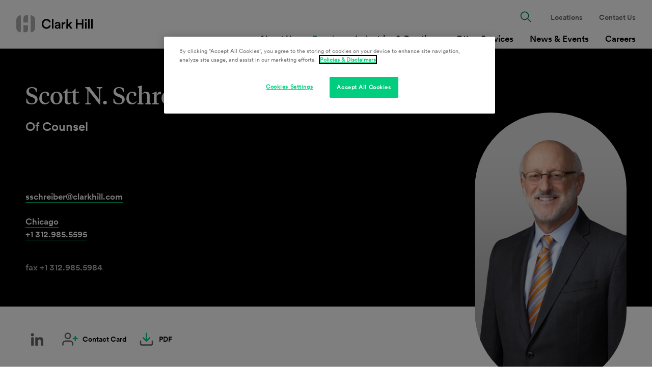

--- FILE ---
content_type: text/html; charset=utf-8
request_url: https://www.clarkhill.com/people/scott-n-schreiber
body_size: 17113
content:
<!doctype html>
<html data-n-head-ssr lang="en" data-n-head="%7B%22lang%22:%7B%22ssr%22:%22en%22%7D%7D">
  <head >
    <meta data-n-head="ssr" charset="utf-8"><meta data-n-head="ssr" name="viewport" content="width=device-width, initial-scale=1.0"><meta data-n-head="ssr" http-equiv="X-UA-Compatible" content="IE=Edge"><meta data-n-head="ssr" data-hid="description" name="description" content="Scott N. Schreiber represents court appointed receivers, business debtors, creditors, creditors’ committees and equity holders in a wide range of bankruptcy matters, including domestic and international bankruptcy insolvency proceedings and out-of-court restructurings.
"><meta data-n-head="ssr" data-hid="keywords" name="keywords" content=""><meta data-n-head="ssr" data-hid="og:title" property="og:title" content="Scott Schreiber | Chicago Bankruptcy Attorney | Clark Hill PLC"><meta data-n-head="ssr" data-hid="og:description" property="og:description" content="Scott N. Schreiber represents court appointed receivers, business debtors, creditors, creditors’ committees and equity holders in a wide range of bankruptcy matters, including domestic and international bankruptcy insolvency proceedings and out-of-court restructurings.
"><meta data-n-head="ssr" data-hid="og:image" property="og:image" content="https://media.clarkhill.com/wp-content/uploads/2021/03/29101001/SSchreiber-169x300.jpg"><meta data-n-head="ssr" data-hid="og:image:alt" property="og:image:alt" content="Scott Schreiber | Chicago Bankruptcy Attorney | Clark Hill PLC"><meta data-n-head="ssr" data-hid="og:url" property="og:url" content="https://www.clarkhill.com/people/scott-n-schreiber/"><meta data-n-head="ssr" data-hid="twitter:card" name="twitter:card" content="summary_large_image"><meta data-n-head="ssr" data-hid="twitter:title" name="twitter:title" content="Scott Schreiber | Chicago Bankruptcy Attorney | Clark Hill PLC"><meta data-n-head="ssr" data-hid="twitter:description" name="twitter:description" content="Scott N. Schreiber represents court appointed receivers, business debtors, creditors, creditors’ committees and equity holders in a wide range of bankruptcy matters, including domestic and international bankruptcy insolvency proceedings and out-of-court restructurings.
"><meta data-n-head="ssr" data-hid="twitter:image" name="twitter:image" content="https://media.clarkhill.com/wp-content/uploads/2021/03/29101001/SSchreiber-169x300.jpg"><meta data-n-head="ssr" data-hid="twitter:site" name="twitter:site" content="@ClarkHillLaw"><meta data-n-head="ssr" data-hid="oni_section" name="oni_section" content="people"><meta data-n-head="ssr" data-hid="oni_section_name" name="oni_section_name" content="People"><meta data-n-head="ssr" data-hid="robots" name="robots" content="index, follow"><title>Scott Schreiber | Chicago Bankruptcy Attorney | Clark Hill PLC</title><link data-n-head="ssr" rel="canonical" id="canonical" href="https://www.clarkhill.com/people/scott-n-schreiber/"><script data-n-head="ssr" src="//cdn.bc0a.com/autopilot/f00000000246256/autopilot_sdk.js"></script><script data-n-head="ssr">
        (function(w,d,s,l,i){w[l]=w[l]||[];w[l].push({'gtm.start':
        new Date().getTime(),event:'gtm.js'});var f=d.getElementsByTagName(s)[0],
        j=d.createElement(s),dl=l!='dataLayer'?'&l='+l:'';j.async=true;j.src=
        '//www.googletagmanager.com/gtm.js?id='+i+dl;f.parentNode.insertBefore(j,f);
        })(window,document,'script','dataLayer','GTM-NMV2MD');
        </script><script data-n-head="ssr" src="https://cdn.cookielaw.org/scripttemplates/otSDKStub.js" charset="UTF-8" data-domain-script="9ac7d169-5f40-449a-a681-5bc62de6c407"></script><link rel="preload" href="/_nuxt/10ba8c8.js" as="script"><link rel="preload" href="/_nuxt/656daa5.js" as="script"><link rel="preload" href="/_nuxt/a9bc0fc.js" as="script"><link rel="preload" href="/_nuxt/0562ab6.js" as="script"><link rel="preload" href="/_nuxt/13b49fc.js" as="script"><link rel="preload" href="/_nuxt/364316f.js" as="script"><link rel="preload" href="/_nuxt/4252798.js" as="script"><style data-vue-ssr-id="329dd762:0 734d8a41:0 dae363fe:0 e868ad88:0 229b63ba:0 259a2301:0 6e1a77c6:0 519565ea:0 fa2adcb0:0 4c809c99:0 7932b4b8:0 6a3ca945:0 4efc3449:0 52c2f753:0 6d66879c:0 9aa3478a:0 8244f476:0">/*! normalize-scss | MIT/GPLv2 License | bit.ly/normalize-scss */html{font-family:sans-serif;line-height:1.5em;-ms-text-size-adjust:100%;-webkit-text-size-adjust:100%}body{margin:0}article,aside,footer,header,nav,section{display:block}h1,h2,h3,h4,h5,h6{font-size:1em;line-height:1.5em;margin:1.5em 0}blockquote,dl,ol,ul{margin:1.5em 0}dd,ol ol,ol ul,ul ol,ul ul{margin:0}ol,ul{padding:0}figcaption,figure{display:block}figure{margin:1.5em 0}hr{box-sizing:content-box;height:0;overflow:visible}p,pre{margin:1.5em 0}pre{font-family:monospace,monospace;font-size:1em}a{background-color:transparent;-webkit-text-decoration-skip:objects}abbr[title]{border-bottom:none;text-decoration:underline;-webkit-text-decoration:underline dotted;text-decoration:underline dotted}b,strong{font-weight:inherit;font-weight:bolder}code,kbd,samp{font-family:monospace,monospace;font-size:1em}dfn{font-style:italic}mark{background-color:#ff0;color:#000}small{font-size:80%}sub,sup{font-size:75%;line-height:0;position:relative;vertical-align:baseline}sub{bottom:-.25em}sup{top:-.5em}audio,video{display:inline-block}audio:not([controls]){display:none;height:0}img{border-style:none}svg:not(:root){overflow:hidden}button,input,optgroup,select,textarea{font-family:sans-serif;font-size:100%;line-height:1.5em;margin:0}button{overflow:visible}button,select{text-transform:none}[type=reset],[type=submit],button,html [type=button]{-webkit-appearance:button}[type=button]::-moz-focus-inner,[type=reset]::-moz-focus-inner,[type=submit]::-moz-focus-inner,button::-moz-focus-inner{border-style:none;padding:0}[type=button]:-moz-focusring,[type=reset]:-moz-focusring,[type=submit]:-moz-focusring,button:-moz-focusring{outline:.0625rem dotted ButtonText}input{overflow:visible}[type=checkbox],[type=radio]{box-sizing:border-box;padding:0}[type=number]::-webkit-inner-spin-button,[type=number]::-webkit-outer-spin-button{height:auto}[type=search]{-webkit-appearance:textfield;outline-offset:-.125rem}[type=search]::-webkit-search-cancel-button,[type=search]::-webkit-search-decoration{-webkit-appearance:none}::-webkit-file-upload-button{-webkit-appearance:button;font:inherit}fieldset{padding:.35em .75em .625em}legend{box-sizing:border-box;color:inherit;display:table;max-width:100%;padding:0;white-space:normal}progress{display:inline-block;vertical-align:baseline}textarea{overflow:auto}details{display:block}summary{display:list-item}menu{display:block;margin:1.5em 0;padding:0}menu menu,ol menu,ul menu{margin:0}canvas{display:inline-block}[hidden],template{display:none}html{box-sizing:border-box;font-size:100%}*,:after,:before{box-sizing:inherit;outline:none}body{text-rendering:optimizeLegibility;-webkit-font-smoothing:antialiased;-moz-osx-font-smoothing:grayscale}#__layout,#__nuxt,body,html{height:100%}main{display:block}a{color:inherit;-webkit-text-decoration:none;text-decoration:none}a:focus,button:focus,input:focus,textarea:focus{outline:.0625rem dotted}ul{list-style-type:none;margin:0;padding:0}li{margin-bottom:0}blockquote,p{margin-top:0}blockquote:last-child,p:last-child{margin-bottom:0}h1,h2,h3,h4,h5,h6{margin:0}fieldset{border:0;margin:0;padding:0}figure{margin:0}address{font-style:normal}img{max-width:100%}.svg{color:inherit;display:inline-block;fill:inherit;font-size:inherit;height:1em;stroke:inherit;vertical-align:-.125em;width:1em}@font-face{font-family:"tiempos-headline-web-regular";font-style:normal;font-variant-ligatures:none;font-weight:400;src:url(/_nuxt/fonts/tiempos-headline-web-regular.825a093.woff2) format("woff2"),url(/_nuxt/fonts/tiempos-headline-web-regular.2c50d36.woff) format("woff")}@font-face{font-family:"tiempos-headline-web-regular-italic";font-style:normal;font-variant-ligatures:none;font-weight:400;src:url(/_nuxt/fonts/tiempos-headline-web-regular-italic.25e0d86.woff2) format("woff2"),url(/_nuxt/fonts/tiempos-headline-web-regular-italic.a7e0093.woff) format("woff")}@font-face{font-family:"tiempos-headline-web-semibold";font-style:normal;font-variant-ligatures:none;font-weight:400;src:url(/_nuxt/fonts/tiempos-headline-web-semibold.8735b7a.woff2) format("woff2"),url(/_nuxt/fonts/tiempos-headline-web-semibold.6e1860b.woff) format("woff")}@font-face{font-family:"CircularXXWeb-Book";font-style:normal;font-variant-ligatures:none;font-weight:400;src:url(/_nuxt/fonts/CircularXXWeb-Regular.7bc77be.woff2) format("woff2"),url(/_nuxt/fonts/CircularXXWeb-Regular.f0dc67c.woff) format("woff")}@font-face{font-family:"CircularXXWeb-Italic";font-style:normal;font-variant-ligatures:none;font-weight:400;src:url(/_nuxt/fonts/CircularXXWeb-Italic.7d28aec.woff2) format("woff2"),url(/_nuxt/fonts/CircularXXWeb-Italic.81580fe.woff) format("woff")}@font-face{font-family:"CircularXXWeb-Bold";font-style:normal;font-variant-ligatures:none;font-weight:400;src:url(/_nuxt/fonts/CircularXXWeb-Bold.83b8cea.woff2) format("woff2"),url(/_nuxt/fonts/CircularXXWeb-Bold.6c9f99d.woff) format("woff")}@font-face{font-family:"CircularXXWeb-Medium";font-style:normal;font-variant-ligatures:none;font-weight:400;src:url(/_nuxt/fonts/CircularXXWeb-Medium.d74eac4.woff2) format("woff2"),url(/_nuxt/fonts/CircularXXWeb-Medium.0a6358a.woff) format("woff")}body{font-family:"CircularXXWeb-Book",-apple-system,BlinkMacSystemFont,"Segoe UI",Roboto,"Helvetica Neue",Arial,sans-serif}strong{font-family:"CircularXXWeb-Bold"}em{font-family:"CircularXXWeb-Italic"}.util__sr-only{height:.0625rem;margin:-.0625rem;overflow:hidden;padding:0;position:absolute;width:.0625rem;clip:rect(0,0,0,0);border:0}.util__spacing{padding-bottom:3.5rem;padding-top:3.5rem}.util__spacing--sm{padding-bottom:1rem;padding-top:1rem}.util__spacing-top{padding-top:1.5rem}.util__bottom-spacing{padding-bottom:3.5rem}@media screen and (min-width:47.9375em){.util__bottom-spacing{padding-bottom:5rem}}.util__container{margin-left:auto;margin-right:auto;max-width:77.75rem;padding-left:1rem;padding-right:1rem;width:100%}@media screen and (min-width:47.9375em){.util__container{padding-left:2rem;padding-right:2rem}}.util__container--inset{max-width:76.5rem}.util__container--small{max-width:61.75rem}[v-cloak]{display:none}.fade-enter-active,.fade-leave-active{transition:opacity .5s}.fade-enter,.fade-leave-to{opacity:0}.btn{background-color:transparent;border:0;cursor:pointer;display:inline-block;font-size:.875rem;text-align:left}.btn,.btn-pill{line-height:1.1}.btn-pill{background-color:#00cd7d;border-radius:6.25rem;color:#000;font-family:"CircularXXWeb-Medium";font-weight:400;min-width:11.875rem;padding:1rem 2.75rem 1rem 1.5rem;stroke:#000;text-align:center;white-space:nowrap}@media screen and (min-width:47.9375em){.btn-pill{font-size:.875rem}}.btn-pill__icon{position:absolute}@media screen and (min-width:47.9375em){.btn-pill{min-width:15rem;padding:1rem 3.75rem 1rem 2.5rem}.btn-pill__icon{transition:transform .3s cubic-bezier(.4,0,.2,1)}.btn-pill:hover .btn-pill__icon{transform:translateX(.5rem)}}.btn-basic{color:#00cd7d;fill:#00cd7d;font-family:"CircularXXWeb-Medium";font-weight:400;line-height:1.1}@media screen and (min-width:47.9375em){.btn-basic{font-size:.875rem}}.btn-basic__label{color:#000}.btn-dashed{border:none;font-family:"CircularXXWeb-Medium";font-weight:400;line-height:1.1;padding-right:.5rem;position:relative}@media screen and (min-width:47.9375em){.btn-dashed{font-size:.875rem}}.btn-dashed:after{background-color:#00cd7d;border-radius:.125rem;content:"";height:.125rem;left:100%;position:absolute;top:50%;transform:translateY(-50%);transition:width .3s cubic-bezier(.4,0,.2,1);width:.75rem}.btn-dashed:hover{border:none}.type__h1{font-family:"tiempos-headline-web-regular";font-size:2.375rem;font-weight:400;line-height:1.1}.type__h1 em{font-family:"tiempos-headline-web-regular-italic"}@media screen and (min-width:47.9375em){.type__h1{font-size:3rem}}.type__h2{font-family:"tiempos-headline-web-regular";font-size:1.5rem;font-weight:400;line-height:1.1}.type__h2 em{font-family:"tiempos-headline-web-regular-italic"}@media screen and (min-width:47.9375em){.type__h2{font-size:2.375rem}}.type__h3{font-family:"tiempos-headline-web-regular";font-size:1.25rem;font-weight:400;line-height:1.3}.type__h3 em{font-family:"tiempos-headline-web-regular-italic"}@media screen and (min-width:47.9375em){.type__h3{font-size:1.375rem}}.type__h4{font-family:"CircularXXWeb-Medium";font-size:1.25rem;font-weight:400;line-height:1.1}@media screen and (min-width:47.9375em){.type__h4{font-size:1.5rem}}.type__h5{font-family:"CircularXXWeb-Medium";font-size:1.0625rem;font-weight:400;line-height:1.1}@media screen and (min-width:47.9375em){.type__h5{font-size:1.25rem}}.type__h6{font-family:"CircularXXWeb-Book",-apple-system,BlinkMacSystemFont,"Segoe UI",Roboto,"Helvetica Neue",Arial,sans-serif;font-size:.875rem;font-weight:400;line-height:1.1}@media screen and (min-width:47.9375em){.type__h6{font-size:.875rem}}.type__eyebrow{font-size:.875rem;font-style:normal;line-height:1.1}.type__b1,.type__eyebrow{font-family:"CircularXXWeb-Medium";font-weight:400}.type__b1{font-size:1rem;line-height:1.5}@media screen and (min-width:47.9375em){.type__b1{font-size:1.0625rem}}.type__b2{font-family:"CircularXXWeb-Book",-apple-system,BlinkMacSystemFont,"Segoe UI",Roboto,"Helvetica Neue",Arial,sans-serif;font-weight:400;line-height:1.5}@media screen and (min-width:47.9375em){.type__b2{font-size:1.0625rem}}.type__l1{font-family:"CircularXXWeb-Medium";font-weight:400;line-height:1.1}@media screen and (min-width:47.9375em){.type__l1{font-size:1.0625rem}}.type__l2{font-family:"CircularXXWeb-Medium";font-weight:400;line-height:1.1}@media screen and (min-width:47.9375em){.type__l2{font-size:.875rem}}.type__small-links{font-family:"CircularXXWeb-Bold";font-size:.875rem}.input__type{background:#f5f5f5;border:none;border-radius:5rem;font-family:"CircularXXWeb-Medium";font-size:1rem;font-weight:400;line-height:1.5;padding:1rem 1.5rem;width:100%}@media screen and (min-width:47.9375em){.input__type{font-size:1.0625rem}}.input__type::-moz-placeholder{color:#008051}.input__type::placeholder{color:#008051}
.nuxt-progress{background-color:#000;height:.125rem;left:0;opacity:1;position:fixed;right:0;top:0;transition:width .1s,opacity .4s;width:0;z-index:999999}.nuxt-progress.nuxt-progress-notransition{transition:none}.nuxt-progress-failed{background-color:red}
.layout__default{padding-top:4.8125rem}.layout__skip-to{height:.0625rem;width:.0625rem;clip:rect(0,0,0,0);margin:-.0625rem;overflow:hidden;position:absolute;top:0;transition:color .4s ease,background-color .4s ease;z-index:20}.layout__skip-to:focus{background-color:#00cd7d;color:#fff;height:auto;width:auto;clip:auto;display:inline-block;margin:0;overflow:visible;padding:.25em 1em}@media screen and (min-width:47.9375em){.layout__main{min-height:90vh}.layout__default{padding-top:6rem}}@media print{.layout__default{padding-top:0}}.PDF .layout__default{padding-top:0}@media print{[data-aos]{animation:none!important;opacity:1!important;transform:none!important;transition:none!important}}
.GlobalHeader{color:#008051;left:0;position:fixed;top:0;width:100%;z-index:10}.GlobalHeader__wrapper{position:relative;z-index:10}.GlobalHeader__search-wrapper{margin-bottom:1.5rem;position:relative}.GlobalHeader__search-button{background:none;border:none;font-size:1.5rem;position:absolute;right:1.25rem;top:50%;transform:translateY(-50%)}.GlobalHeader__search-button .svg{fill:#008051}.GlobalHeader__search-button:hover{cursor:pointer}.GlobalHeader__search-button:hover .svg{fill:#000}.GlobalHeader__search-input{padding-right:3.125rem}.GlobalHeader__close-search{background:none;border:none;display:none}.GlobalHeader__close-search .svg{fill:#008051}.GlobalHeader__close-search:hover{cursor:pointer}.GlobalHeader__close-search:hover .svg{fill:#000}.GlobalHeader__logo{align-items:center;display:flex;margin-right:1rem}.GlobalHeader__logo-image{width:2.625rem}.GlobalHeader__logo-image--tablet{display:none}.GlobalHeader__toggle{background:none;border:none;border-bottom:.125rem solid #00cd7d;font-family:"CircularXXWeb-Medium";font-weight:400;line-height:1.1;padding:.25rem .5rem;position:absolute;right:1rem;top:50%;transform:translateY(-50%);z-index:10}@media screen and (min-width:47.9375em){.GlobalHeader__toggle{font-size:1.0625rem}}.GlobalHeader__links{display:flex;flex-direction:column;font-family:"CircularXXWeb-Medium";font-weight:400;justify-content:flex-end;line-height:1.1}@media screen and (min-width:47.9375em){.GlobalHeader__links{font-size:1.0625rem}}.GlobalHeader__links--primary{font-size:1.0625rem;margin-top:auto}.GlobalHeader__links--primary a{display:block}.GlobalHeader__links--secondary{font-size:.875rem}.GlobalHeader__links--secondary .GlobalHeader__link:last-of-type{margin-bottom:0}.GlobalHeader__link{line-height:1.2em;margin-bottom:1.5rem}.GlobalHeader__link a:hover,.GlobalHeader__link--active{color:#000}.GlobalHeader__link--search{display:none;font-size:1.375rem}.GlobalHeader__link--search button{background:none;border:none;fill:#008051}.GlobalHeader__link--search button:hover{cursor:pointer;fill:#000}.GlobalHeader__left-side{align-items:center;background-color:#fff;min-height:4.8125rem;padding:0 1rem;position:relative;z-index:10}.GlobalHeader__left-side,.GlobalHeader__right-side{border-bottom:.125rem solid #adadad;display:flex;width:100%}.GlobalHeader__right-side{background:#fff;flex-direction:column;left:0;padding:1.5rem;position:absolute;top:4.8125rem;transform:translateY(-100%);transition:all .3s cubic-bezier(.4,0,.2,1);z-index:9}.GlobalHeader__right-side--active{transform:none}@media screen and (min-width:47.9375em){.GlobalHeader{color:inherit}.GlobalHeader__wrapper{align-items:stretch;justify-content:space-between;min-height:6rem;padding:0 1rem;position:relative;z-index:10}.GlobalHeader__search-wrapper,.GlobalHeader__wrapper{background-color:#fff;border-bottom:.125rem solid #adadad;display:flex}.GlobalHeader__search-wrapper{height:100%;left:0;padding:1rem;position:absolute;top:.125rem;transform:translateY(0);transition:transform .3s cubic-bezier(.4,0,.2,1),top .3s cubic-bezier(.4,0,.2,1);width:100%;z-index:-1}.GlobalHeader__search-wrapper--active{top:0;transform:translateY(100%)}.GlobalHeader__search-button{right:3.5rem}.GlobalHeader__close-search{display:inline-block}.GlobalHeader__toggle{display:none}.GlobalHeader__logo>img{min-width:9.375rem;width:auto}.GlobalHeader__logo-image{display:none}.GlobalHeader__logo-image--tablet{display:block}.GlobalHeader__link{display:flex;margin:0 .5rem;text-align:center}.GlobalHeader__link a{align-items:center;display:flex}.GlobalHeader__link--search{display:block}.GlobalHeader__left-side{align-items:center;border:none;display:flex;width:auto}.GlobalHeader__right-side{border:none;display:flex;flex-direction:column-reverse;left:auto;opacity:1;padding:0;position:static;top:auto;transform:none;transition:none;z-index:auto}.GlobalHeader__links{flex-direction:row}.GlobalHeader__links--primary{margin-bottom:-.125rem}.GlobalHeader__links--primary a{border-bottom:.125rem solid transparent;padding-bottom:.5rem}.GlobalHeader__links--primary .GlobalHeader__link--active a,.GlobalHeader__links--primary a:hover{border-bottom:.125rem solid #00cd7d;color:#008051}.GlobalHeader__links--secondary{align-items:center;color:#666;margin-top:1rem}}@media screen and (min-width:62em){.GlobalHeader__link{margin:0 1rem}}@media print{.GlobalHeader{position:relative}.GlobalHeader__left-size{border-bottom:0}.GlobalHeader__right-side,.GlobalHeader__toggle{display:none}.GlobalHeader__logo>img{min-width:9.375rem;width:auto}.GlobalHeader__logo-image{display:none}.GlobalHeader__logo-image--tablet{display:block}}.PDF .GlobalHeader{position:relative}.PDF .GlobalHeader__left-size{border-bottom:0}.PDF .GlobalHeader__right-side,.PDF .GlobalHeader__toggle{display:none}.PDF .GlobalHeader__logo>img{min-width:9.375rem;width:auto}.PDF .GlobalHeader__logo-image{display:none}.PDF .GlobalHeader__logo-image--tablet{display:block}
@media print{.PeopleDetail .callout[data-v-436db13a],.PeopleDetail .social-share[data-v-436db13a]{display:none}}.PDF .PeopleDetail .callout[data-v-436db13a],.PDF .PeopleDetail .social-share[data-v-436db13a]{display:none}
.PeopleHero{background:#000;color:#fff;margin-bottom:2rem}.PeopleHero--has-image{margin-top:12.5rem}.PeopleHero a:hover{color:#00cd7d}.PeopleHero__content{font-family:"CircularXXWeb-Medium";font-size:1rem;font-weight:400;line-height:1.5;opacity:0;padding:4rem 0}@media screen and (min-width:47.9375em){.PeopleHero__content{font-size:1.0625rem}}.PeopleHero__name{font-family:"tiempos-headline-web-regular";font-size:2.375rem;font-weight:400;line-height:1.1;margin-bottom:1.5rem}.PeopleHero__name em{font-family:"tiempos-headline-web-regular-italic"}@media screen and (min-width:47.9375em){.PeopleHero__name{font-size:3rem}}.PeopleHero__image{background-position:50%;background-size:cover;border-radius:5.625rem;height:21.875rem;margin:0 auto -12.5rem;opacity:0;transform:translateY(-11.875rem);width:12.125rem}.PeopleHero__image.aos-animate{opacity:1}.PeopleHero__text{display:flex}.PeopleHero__position{font-family:"CircularXXWeb-Medium";font-size:1.25rem;font-weight:400;line-height:1.1;margin-bottom:3.5rem}@media screen and (min-width:47.9375em){.PeopleHero__position{font-size:1.5rem}}.PeopleHero__position div:not(:last-of-type){margin-bottom:1rem}.PeopleHero__links{margin-bottom:1.5rem}.PeopleHero__links--offices{display:flex;flex-flow:row wrap}.PeopleHero__links--offices .PeopleHero__link{margin-right:3.5rem}.PeopleHero__link{margin-bottom:1rem}.PeopleHero__link a{border-bottom:.0625rem solid #00cd7d}.PeopleHero__fax{color:#adadad;font-family:"CircularXXWeb-Medium";font-size:1rem;font-weight:400;line-height:1.5}@media screen and (min-width:47.9375em){.PeopleHero__fax{font-size:1.0625rem}.PeopleHero{margin-bottom:2.5rem;margin-top:0}.PeopleHero__link-label{transition:color .3s cubic-bezier(.4,0,.2,1)}.PeopleHero__flex{display:flex;justify-content:space-between}.PeopleHero__position{margin-bottom:7rem}.PeopleHero__image{border-radius:9.375rem;height:33.75rem;margin:0 0 -2rem;transform:translateY(7.8125rem);width:18.625rem}.PeopleHero--has-image .PeopleHero__flex{flex-direction:row-reverse}}@media screen and (min-width:62em){.PeopleHero__image{margin:0 0 -3rem}}@media print{.PeopleHero{background:#fff;color:#000;margin-bottom:2.5rem;margin-top:0}.PeopleHero__content,.PeopleHero__fax,.PeopleHero__name{font-family:-apple-system,BlinkMacSystemFont,"Segoe UI",Roboto,"Helvetica Neue",Arial,sans-serif;font-weight:700}.PeopleHero__link,.PeopleHero__links{margin-bottom:0}.PeopleHero__links{margin-bottom:1rem}.PeopleHero__flex{display:flex;justify-content:space-between}.PeopleHero__name{margin-bottom:.5rem}.PeopleHero__content{padding:0}.PeopleHero__position{margin-bottom:1.5rem}.PeopleHero__link a{border-bottom:0}.PeopleHero__fax{color:#000}.PeopleHero__image{border-radius:5.625rem;border-radius:9.375rem;height:21.875rem;margin:0 0 -2rem;opacity:1;transform:translateY(9.375rem);width:12.125rem}.PeopleHero--has-image .PeopleHero__flex{flex-direction:row-reverse}}.PDF .PeopleHero{background:#fff;color:#000;margin-bottom:2.5rem;margin-top:0}.PDF .PeopleHero__content,.PDF .PeopleHero__fax,.PDF .PeopleHero__name{font-family:-apple-system,BlinkMacSystemFont,"Segoe UI",Roboto,"Helvetica Neue",Arial,sans-serif;font-weight:700}.PDF .PeopleHero__link,.PDF .PeopleHero__links{margin-bottom:0}.PDF .PeopleHero__links{margin-bottom:1rem}.PDF .PeopleHero__flex{display:flex;justify-content:space-between}.PDF .PeopleHero__name{margin-bottom:.5rem}.PDF .PeopleHero__content{padding:0}.PDF .PeopleHero__position{margin-bottom:1.5rem}.PDF .PeopleHero__link a{border-bottom:0}.PDF .PeopleHero__fax{color:#000}.PDF .PeopleHero__image{border-radius:5.625rem;border-radius:9.375rem;height:21.875rem;margin:0 0 -2rem;opacity:1;transform:translateY(9.375rem);width:12.125rem}.PDF .PeopleHero--has-image .PeopleHero__flex{flex-direction:row-reverse}
.Container{margin-left:auto;margin-right:auto;max-width:77.75rem;padding-left:1rem;padding-right:1rem;width:100%}@media screen and (min-width:47.9375em){.Container{padding-left:2rem;padding-right:2rem}}.Container--inset{max-width:76.5rem}.Container--narrow{max-width:61.75rem}@media print{.Container{padding:0!important}}.PDF .Container{padding:0!important}
.SectionBlock+.SectionBlock{margin-top:3.5rem}.SectionBlock:not(.SectionBlock--with-background):last-child{margin-bottom:3.5rem}.SectionBlock--short+.SectionBlock--short{margin-top:1rem}.SectionBlock--with-background+.SectionBlock--with-background{margin-top:0}@media screen and (min-width:47.9375em){.SectionBlock+.SectionBlock{margin-top:5rem}.SectionBlock:not(.SectionBlock--with-background):last-child{margin-bottom:5rem}.SectionBlock--short+.SectionBlock--short{margin-top:1.5rem}.SectionBlock--with-background+.SectionBlock--with-background{margin-top:0}}
.SocialShare{display:flex;flex-flow:row wrap;max-width:57.75rem}.SocialShare__link{align-items:center;border:none;color:#000;display:flex;font-family:"CircularXXWeb-Medium";font-size:.875rem;font-style:normal;font-weight:400;line-height:1.1;margin-right:1rem}.SocialShare__link-label{color:#000;line-height:1.2;transition:color .3s cubic-bezier(.4,0,.2,1)}.SocialShare__icon{flex-shrink:0;margin:.5rem;transition:fill .3s cubic-bezier(.4,0,.2,1)}.SocialShare__icon--medium{font-size:2rem}.SocialShare__icon--small{font-size:1.5rem}.SocialShare__link--gray .SocialShare__icon{fill:#666}.SocialShare__link--green .SocialShare__icon{fill:#00cd7d}@media screen and (min-width:47.9375em){.SocialShare__link:hover .SocialShare__link-label{color:#008051}.SocialShare__link--gray .SocialShare__icon:hover{fill:#00cd7d}.SocialShare__link--green .SocialShare__icon:hover{fill:#666}}
.GeneralLink{border-bottom:thin solid hsla(0,0%,100%,.01);color:#008051;transition:color .3s cubic-bezier(.4,0,.2,1),border-color .3s cubic-bezier(.4,0,.2,1)}.GeneralLink--standard{border-bottom:none}.GeneralLink--standard:hover{border-bottom:none;color:#000}.GeneralLink--button{border:none;color:#000}.GeneralLink--button:hover{border:none}.GeneralLink__icon{margin-left:.5rem}.GeneralLink--dash{border:none;font-family:"CircularXXWeb-Medium";font-weight:400;line-height:1.1;padding-right:.5rem;position:relative}@media screen and (min-width:47.9375em){.GeneralLink--dash{font-size:.875rem}}.GeneralLink--dash:after{background-color:#00cd7d;border-radius:.125rem;content:"";height:.125rem;left:100%;position:absolute;top:50%;transform:translateY(-50%);transition:width .3s cubic-bezier(.4,0,.2,1);width:.75rem}.GeneralLink--dash:hover{border:none}.GeneralLink--white{border-color:#00cd7d;color:#fff}.GeneralLink--white:hover{border-color:#00cd7d;color:#00cd7d}@media screen and (min-width:47.9375em){.GeneralLink--dash:hover:after{width:2.5rem}}@media print{.GeneralLink--white{color:#000}}.PDF .GeneralLink--white{color:#000}
.RichText{font-size:1rem;font-style:normal;line-height:1.5}.RichText__container.aos-init{opacity:0}.RichText--lead{font-size:1.125rem;line-height:1.4}.RichText--read-more{margin-top:1rem}.RichText__read-more-trigger{background:none;border:none;font-family:"CircularXXWeb-Medium";font-weight:400;line-height:1.1;margin-top:1.5rem;padding:0}@media screen and (min-width:47.9375em){.RichText__read-more-trigger{font-size:.875rem}}.RichText__read-more-trigger:hover{color:#008051;cursor:pointer}.RichText__icon{fill:#00cd7d;margin-left:.5rem;transition:transform .3s cubic-bezier(.4,0,.2,1)}.RichText__icon--close{transform:rotate(45deg)}.RichText__content{max-width:57.75rem}.RichText__content--gutter{max-width:50rem}.RichText p{margin-bottom:1rem}.RichText p img{margin:0}.RichText .pull-left{float:left}.RichText img{height:auto}.RichText>:last-child{margin-bottom:0!important}.RichText>:first-child{margin-top:0}.RichText a{color:#008051;-webkit-text-decoration:underline;text-decoration:underline}.RichText a.nonlink{color:#000;-webkit-text-decoration:none;text-decoration:none}.RichText ul{list-style-type:disc;margin-bottom:1.5rem;margin-top:2rem;padding-left:1.1em}.RichText ul>li::marker{color:#00cd7d}.RichText ul ul{list-style-type:circle;margin-top:1.25rem}.RichText li{margin-bottom:.375rem}.RichText ol{list-style-type:decimal;margin-bottom:1.5rem;margin-top:2rem;padding-left:1.7em}.RichText ol ol{margin-top:.75rem}.RichText h1{-webkit-text-decoration:line-through;text-decoration:line-through}.RichText h2{font-size:1.5rem;line-height:1.15;margin-bottom:.375rem;margin-top:2rem}.RichText h3,.RichText h4{font-size:1.25rem;margin-bottom:.375rem;margin-top:2rem}.RichText h4{line-height:1.1}.RichText h5{font-size:1.0625rem;line-height:1.15}.RichText h5,.RichText h6{margin-bottom:.375rem;margin-top:2rem}.RichText h6{font-size:.875rem}.RichText iframe,.RichText img{margin:2rem 0;max-width:100%}.RichText blockquote{border-left:.1875rem solid #7fffd4;margin:2rem 0;padding-left:1.25rem}.RichText table{border-collapse:collapse;border-spacing:0;margin:2rem 0}.RichText td,.RichText th{border-bottom:.0625rem solid #666;padding:.75rem .9375rem;text-align:left}.RichText td:first-child,.RichText th:first-child{padding-left:0}@media screen and (min-width:47.9375em){.RichText{font-size:1.0625rem;line-height:1.6}.RichText--lead{font-size:1.25rem}.RichText__read-more-trigger{margin-top:2.5rem}.RichText a:hover{color:#000}}@media print{.RichText__read-more-trigger{display:none}.RichText__content .expand{height:auto!important;opacity:1!important;overflow:visible!important;visibility:visible!important}}.PDF .RichText__read-more-trigger{display:none}.PDF .RichText__content .expand{height:auto!important;opacity:1!important;overflow:visible!important;visibility:visible!important}
.Accordion{max-width:57.75rem}.Accordion__collapse-container{display:flex;justify-content:flex-end;margin-bottom:1rem}.Accordion__collapse{background:none;border:none;font-family:"CircularXXWeb-Medium";font-weight:400;line-height:1.1}@media screen and (min-width:47.9375em){.Accordion__collapse{font-size:.875rem}}.Accordion__collapse:hover{color:#008051;cursor:pointer}.Accordion__collapse .svg{fill:#00cd7d;margin-left:.5rem;min-height:1.125rem}.Accordion__trigger{align-items:center;background:none;border:none;border-top:.0625rem solid #adadad;display:flex;padding:1rem 0 3rem;width:100%}.Accordion__label{font-family:"tiempos-headline-web-regular";font-size:1.5rem;font-weight:400;line-height:1.1;margin-right:1rem}.Accordion__label em{font-family:"tiempos-headline-web-regular-italic"}@media screen and (min-width:47.9375em){.Accordion__label{font-size:2.375rem}}.Accordion__content{height:0;margin:0;overflow:hidden}.Accordion__content .RichText{margin:1rem 0}.Accordion__content .util__container{padding:0}.Accordion__content .RelatedCrossLinks{margin:3.5rem 0}.Accordion__content .RelatedCrossLinks:first-of-type{margin-top:0}.Accordion__content .Card{background-color:#f5f5f5;margin-bottom:.5rem}.Accordion__content--visible{margin:1rem 0;max-height:125rem;opacity:1;visibility:visible}.Accordion__subcontent{overflow:hidden}.Accordion__heading{font-family:"CircularXXWeb-Medium";font-size:1.25rem;font-weight:400;line-height:1.1;margin-bottom:1rem}@media screen and (min-width:47.9375em){.Accordion__heading{font-size:1.5rem}}.Accordion__footer{margin-bottom:1.5rem;margin-top:1.5rem}.Accordion__link{margin-bottom:3.5rem;padding-right:3.5rem;position:relative}.Accordion__link .RichText{margin:0}.Accordion__icon-link{height:1.5rem;position:absolute;right:0;stroke:#00cd7d;top:0;width:1.5rem}.Accordion__link-title{display:inline-block;font-family:"CircularXXWeb-Medium";font-weight:400;line-height:1.1;margin-bottom:.5rem}@media screen and (min-width:47.9375em){.Accordion__link-title{font-size:1.0625rem}}.Accordion__link-title.GeneralLink:hover{border-bottom-color:transparent;color:#000}.Accordion__wrapper{margin-bottom:.125rem}.Accordion__wrapper:last-of-type{margin-bottom:0}.Accordion__minus,.Accordion__plus{fill:#00cd7d;flex-shrink:0;height:1.125rem!important}@media screen and (min-width:47.9375em){.Accordion__trigger{transition:color .3s cubic-bezier(.4,0,.2,1)}.Accordion__trigger:hover{color:#008051;cursor:pointer}.Accordion__subcontent--two-col{-moz-columns:2;column-count:2;-moz-column-gap:5rem;column-gap:5rem}.Accordion__subcontent--two-col>div{-moz-column-break-inside:avoid;break-inside:avoid-column;height:100%;margin-bottom:1rem;overflow:hidden;width:100%}.Accordion__subcontent--cards{-moz-column-gap:1.5rem;column-gap:1.5rem}}@media print{.Accordion__heading,.Accordion__label,.Accordion__link{font-family:-apple-system,BlinkMacSystemFont,"Segoe UI",Roboto,"Helvetica Neue",Arial,sans-serif}.Accordion--media,.Accordion__collapse,.Accordion__plus{display:none}.Accordion__content{height:auto!important;max-height:none;opacity:1!important;overflow:visible!important;visibility:visible!important}.Accordion__trigger{border-top:0;display:none;padding-bottom:0}.Accordion--experience .Accordion__trigger{display:inline;text-align:left}.Accordion .RelatedCrossLinks{margin-bottom:2.5rem}}.PDF .Accordion__heading,.PDF .Accordion__label,.PDF .Accordion__link{font-family:-apple-system,BlinkMacSystemFont,"Segoe UI",Roboto,"Helvetica Neue",Arial,sans-serif}.PDF .Accordion--media,.PDF .Accordion__collapse,.PDF .Accordion__plus{display:none}.PDF .Accordion__content{height:auto!important;max-height:none;opacity:1!important;overflow:visible!important;visibility:visible!important}.PDF .Accordion__trigger{border-top:0;display:none;padding-bottom:0}.PDF .Accordion--experience .Accordion__trigger{display:inline;text-align:left}.PDF .Accordion .RelatedCrossLinks{margin-bottom:2.5rem}
.RelatedCrossLinks+.RelatedCrossLinks{margin-top:3.5rem}.RelatedCrossLinks__container--narrow{max-width:57.75rem}.RelatedCrossLinks__title{font-family:"CircularXXWeb-Book",-apple-system,BlinkMacSystemFont,"Segoe UI",Roboto,"Helvetica Neue",Arial,sans-serif;font-weight:400;line-height:1.5;margin-bottom:1rem;-webkit-font-smoothing:auto;-moz-osx-font-smoothing:auto}@media screen and (min-width:47.9375em){.RelatedCrossLinks__title{font-size:1.0625rem}}.RelatedCrossLinks__title--pdf{display:none}.RelatedCrossLinks__item{font-family:"CircularXXWeb-Medium";font-weight:400;line-height:1.1;margin-bottom:1rem}@media screen and (min-width:47.9375em){.RelatedCrossLinks__item{font-size:1.0625rem}.RelatedCrossLinks+.RelatedCrossLinks{margin-top:5rem}.RelatedCrossLinks__item{width:calc(50% - 2rem)}.RelatedCrossLinks__items{display:flex;flex-flow:row wrap;justify-content:space-between}.RelatedCrossLinks__link{border-bottom-width:.125rem}.RelatedCrossLinks__link:hover{border-bottom-color:#000}}@media print{.RelatedCrossLinks__title{font-size:1.3rem;font-weight:400;line-height:1.1}.RelatedCrossLinks__item,.RelatedCrossLinks__title{font-family:-apple-system,BlinkMacSystemFont,"Segoe UI",Roboto,"Helvetica Neue",Arial,sans-serif}.RelatedCrossLinks__link{color:#000}}.PDF .RelatedCrossLinks__title{font-size:1.3rem;font-weight:400;line-height:1.1}.PDF .RelatedCrossLinks__item,.PDF .RelatedCrossLinks__title{font-family:-apple-system,BlinkMacSystemFont,"Segoe UI",Roboto,"Helvetica Neue",Arial,sans-serif}.PDF .RelatedCrossLinks__link{color:#000}
.CardGrid__card{margin-bottom:1rem}
.Callout{max-width:57.75rem}.Callout__image-container{height:0;margin-bottom:1rem;max-width:21.875rem;overflow:hidden;padding-top:56.25%;position:relative;width:100%}.Callout__image{background-position:50%;background-repeat:no-repeat;background-size:cover;height:100%;max-width:21.875rem;position:absolute;top:0;transition:transform .3s cubic-bezier(.4,0,.2,1);width:100%}.Callout__title{color:#008051;transition:color .3s cubic-bezier(.4,0,.2,1)}.Callout__date{color:#666}.Callout__abstract,.Callout__eyebrow,.Callout__image,.Callout__title{margin-bottom:1rem}@media screen and (min-width:25em){.Callout__image{height:12.5rem;padding:0;width:21.875rem}}@media screen and (min-width:47.9375em){.Callout{display:flex}.Callout:hover .Callout__title{color:#000}.Callout:hover .Callout__image{transform:scale(1.1)}.Callout__image-container{height:12.5rem;margin-bottom:0;max-width:21.875rem;padding-top:0}.Callout--has-image .Callout__content{margin-left:2rem;width:50%}}@media print{.Callout{display:none}}.PDF .Callout{display:none}
.GlobalFooter[data-v-e44a0d5c]{background-color:#000;color:#fff;padding:3.5rem 0}.GlobalFooter__links-social[data-v-e44a0d5c]{align-items:stretch;display:flex;flex-direction:column}.GlobalFooter__logo[data-v-e44a0d5c]{width:4.125rem}.GlobalFooter__logo-link[data-v-e44a0d5c]{display:inline-block;margin-bottom:2.5rem}.GlobalFooter__message[data-v-e44a0d5c]{color:#ddd;font-size:.9375rem;line-height:1.3;margin-bottom:2.5rem;max-width:37.5rem}.GlobalFooter__links[data-v-e44a0d5c]{display:flex;justify-content:space-between;margin-bottom:2rem;order:2}.GlobalFooter__navigation-item[data-v-e44a0d5c]:not(:last-child){margin-bottom:1.5rem}.GlobalFooter__navigation-link[data-v-e44a0d5c]{color:#00cd7d;font-size:.875rem}.GlobalFooter__navigation-link[data-v-e44a0d5c]:hover{color:#fff}.GlobalFooter__social-links-item[data-v-e44a0d5c]:not(:last-child){margin-bottom:2rem}.GlobalFooter__social-links-link[data-v-e44a0d5c]{color:#00cd7d;fill:#00cd7d;font-size:1.5rem}.GlobalFooter__copyright[data-v-e44a0d5c]{color:#666;font-size:.9375rem;order:2}.GlobalFooter__body[data-v-e44a0d5c]{padding-left:2.5rem;padding-right:2.5rem}.GlobalFooter__body--third-party a[data-v-e44a0d5c]{color:#00cd7d}.GlobalFooter__body--third-party .GlobalFooter__logo[data-v-e44a0d5c]{display:none}.GlobalFooter__body--third-party .GlobalFooter__navigation[data-v-e44a0d5c]{margin-bottom:2rem}@media screen and (min-width:47.9375em){.GlobalFooter__body[data-v-e44a0d5c]{padding-left:2rem;padding-right:2rem}}@media screen and (min-width:62em){.GlobalFooter__logo[data-v-e44a0d5c]{flex-shrink:0;height:auto;width:7.875rem}.GlobalFooter__logo-link[data-v-e44a0d5c]{flex-shrink:0}.GlobalFooter__body[data-v-e44a0d5c]{display:flex;flex-wrap:nowrap;justify-content:space-between}.GlobalFooter__links-social[data-v-e44a0d5c]{flex-direction:row;flex-wrap:wrap;justify-content:space-between;margin-left:10%}.GlobalFooter__copyright[data-v-e44a0d5c],.GlobalFooter__links[data-v-e44a0d5c]{order:0;width:100%}.GlobalFooter__links[data-v-e44a0d5c]{width:100%}.GlobalFooter__navigation[data-v-e44a0d5c]{display:flex;flex-grow:1;flex-wrap:wrap;max-width:37.5rem}.GlobalFooter__navigation--full[data-v-e44a0d5c]{max-width:none}.GlobalFooter__navigation-item[data-v-e44a0d5c]:not(:last-child){margin-bottom:0;margin-right:5%}.GlobalFooter__social-links[data-v-e44a0d5c]{display:flex}.GlobalFooter__social-links-item[data-v-e44a0d5c]:not(:last-child){margin-bottom:0;margin-right:2.5rem}.GlobalFooter__social-links-link[data-v-e44a0d5c]{transition:fill .3s cubic-bezier(.4,0,.2,1)}.GlobalFooter__social-links-link[data-v-e44a0d5c]:hover{fill:#fff}.GlobalFooter__body--third-party[data-v-e44a0d5c]{justify-content:flex-start}.GlobalFooter__body--third-party a[data-v-e44a0d5c]:hover{color:#fff}.GlobalFooter__body--third-party .GlobalFooter__logo[data-v-e44a0d5c]{display:block;height:0;opacity:0}}
.GlobalFooter__message a{-webkit-text-decoration:underline;text-decoration:underline}</style>
  </head>
  <body >
    <script data-n-head="ssr" data-pbody="true">
          function OptanonWrapper() { }
        </script><noscript data-n-head="ssr" data-pbody="true">
          <iframe src="//www.googletagmanager.com/ns.html?id=GTM-NMV2MD" height="0" width="0" style="display:none;visibility:hidden"></iframe>
        </noscript><div data-server-rendered="true" id="__nuxt"><!----><div id="__layout"><div class="layout__default"><!--stopindex--> <a href="#main" class="layout__skip-to">Skip to content</a> <header class="GlobalHeader"><div class="GlobalHeader__wrapper"><div class="GlobalHeader__left-side"><a href="/" aria-label="Go to homepage" class="GlobalHeader__logo nuxt-link-active"><img alt="Clark Hill" src="https://media.clarkhill.com/wp-content/uploads/2020/10/11133226/logo-gray.svg" class="GlobalHeader__logo-image"> <img alt="Clark Hill" src="https://media.clarkhill.com/wp-content/uploads/2020/10/11133226/logo.svg" class="GlobalHeader__logo-image GlobalHeader__logo-image--tablet"></a> <button class="GlobalHeader__toggle">
        Menu
      </button></div> <div class="GlobalHeader__right-side"><form class="GlobalHeader__search-wrapper"><label for="site-search-bar" class="util__sr-only">Search by name or keyword</label> <input id="site-search-bar" type="text" placeholder="Search by name or keyword" tabindex="-1" value="" class="GlobalHeader__search-input input__type"> <button aria-label="Search Site" tabindex="-1" class="GlobalHeader__search-button"><svg role="presentation" xmlns="http://www.w3.org/2000/svg" class="svg icon sprite-icons"><use href="/_nuxt/cdf2c2539d64c170feaa52d21b8706a6.svg#i-search" xlink:href="/_nuxt/cdf2c2539d64c170feaa52d21b8706a6.svg#i-search"></use></svg></button> <button aria-label="Close site Search" tabindex="-1" class="GlobalHeader__close-search"><svg role="presentation" xmlns="http://www.w3.org/2000/svg" class="svg icon sprite-icons"><use href="/_nuxt/cdf2c2539d64c170feaa52d21b8706a6.svg#i-close" xlink:href="/_nuxt/cdf2c2539d64c170feaa52d21b8706a6.svg#i-close"></use></svg></button></form> <ul class="GlobalHeader__links GlobalHeader__links--primary"><li class="GlobalHeader__link"><a href="/about/">
            About Us
          </a></li><li class="GlobalHeader__link GlobalHeader__link--active"><a href="/people/" class="nuxt-link-active">
            People
          </a></li><li class="GlobalHeader__link"><a href="/services/">
            Industries &amp; Practices
          </a></li><li class="GlobalHeader__link"><a href="/other-services/">
            Other Services
          </a></li><li class="GlobalHeader__link"><a href="/news-events/">
            News &amp; Events
          </a></li><li class="GlobalHeader__link"><a href="/careers/">
            Careers
          </a></li></ul> <ul class="GlobalHeader__links GlobalHeader__links--secondary"><li class="GlobalHeader__link GlobalHeader__link--search"><button><svg role="presentation" xmlns="http://www.w3.org/2000/svg" class="svg GlobalHeader__search-toggle icon sprite-icons"><use href="/_nuxt/cdf2c2539d64c170feaa52d21b8706a6.svg#i-search" xlink:href="/_nuxt/cdf2c2539d64c170feaa52d21b8706a6.svg#i-search"></use></svg></button></li> <li class="GlobalHeader__link"><a href="/offices/">
            Locations
          </a></li><li class="GlobalHeader__link"><a href="/contact/">
            Contact Us
          </a></li></ul></div></div></header> <!--startindex--> <main class="layout__main"><div><div class="PeopleDetail" data-v-436db13a><div class="PeopleHero PeopleHero--has-image" data-v-436db13a><div class="Container PeopleHero__flex"><div data-aos="custom-fade-in" class="PeopleHero__image" style="background-image:url(https://media.clarkhill.com/wp-content/uploads/2021/03/29101001/SSchreiber.jpg);"></div> <div data-aos="fade-up" class="PeopleHero__content"><h1 id="main" class="PeopleHero__name">Scott N. Schreiber</h1> <div class="PeopleHero__position"><div>Of Counsel</div> <!----></div> <ul class="PeopleHero__links"><li class="PeopleHero__link"><a href="mailto:sschreiber@clarkhill.com" class="PeopleHero__link-label">sschreiber@clarkhill.com</a></li></ul> <!----> <ul class="PeopleHero__links PeopleHero__links--offices"><li class="PeopleHero__link"><a href="/offices/chicago/" class="PeopleHero__link-label">Chicago</a><br> <a href="tel:+1 312.985.5595" class="PeopleHero__link-label">+1 312.985.5595</a></li></ul> <div class="PeopleHero__fax">fax +1 312.985.5984 </div></div></div></div> <div class="SectionBlock social-share SectionBlock--short" data-v-436db13a><div class="SectionBlock" data-v-436db13a><div class="Container"><div class="SocialShare"><a to="http://www.linkedin.com/pub/scott-schreiber/6/145/605/en" href="http://www.linkedin.com/pub/scott-schreiber/6/145/605/en" target="_blank" rel="noopener noreferrer" aria-label="Share onundefined" class="GeneralLink SocialShare__link SocialShare__link--gray"><svg xmlns="http://www.w3.org/2000/svg" class="svg SocialShare__icon icon sprite-icons SocialShare__icon--medium"><use href="/_nuxt/cdf2c2539d64c170feaa52d21b8706a6.svg#i-social-linkedin" xlink:href="/_nuxt/cdf2c2539d64c170feaa52d21b8706a6.svg#i-social-linkedin"></use></svg> <!----> <!----></a><a to="/api/vcard/scott-n-schreiber" href="/api/vcard/scott-n-schreiber" target="_blank" rel="noopener noreferrer" aria-label="Share onundefined" class="GeneralLink SocialShare__link SocialShare__link--gray"><svg xmlns="http://www.w3.org/2000/svg" class="svg SocialShare__icon icon sprite-icons SocialShare__icon--medium"><use href="/_nuxt/cdf2c2539d64c170feaa52d21b8706a6.svg#i-user" xlink:href="/_nuxt/cdf2c2539d64c170feaa52d21b8706a6.svg#i-user"></use></svg> <div class="SocialShare__link-label">Contact Card</div> <!----></a><a to="https://1npdf11.onenorth.com/pdfrenderer.svc/v1/ABCpdf11/GetRenderedPdfByUrl//&quot;scott-n-schreiber.pdf&quot;?url=https://www.clarkhill.com/people/scott-n-schreiber/?pdf=true" href="https://1npdf11.onenorth.com/pdfrenderer.svc/v1/ABCpdf11/GetRenderedPdfByUrl//&quot;scott-n-schreiber.pdf&quot;?url=https://www.clarkhill.com/people/scott-n-schreiber/?pdf=true" target="_blank" rel="noopener noreferrer" aria-label="Share onundefined" class="GeneralLink SocialShare__link SocialShare__link--gray"><svg xmlns="http://www.w3.org/2000/svg" class="svg SocialShare__icon icon sprite-icons SocialShare__icon--medium"><use href="/_nuxt/cdf2c2539d64c170feaa52d21b8706a6.svg#i-download" xlink:href="/_nuxt/cdf2c2539d64c170feaa52d21b8706a6.svg#i-download"></use></svg> <div class="SocialShare__link-label">PDF</div> <!----></a></div></div></div></div> <div class="SectionBlock" data-v-436db13a><div class="Container"><div data-aos="fade-in" class="RichText__container"><div class="RichText__content RichText__content--gutter"><div class="RichText RichText--lead"><p>Scott N. Schreiber represents court appointed receivers, business debtors, creditors, creditors’ committees and equity holders in a wide range of bankruptcy matters, including domestic and international bankruptcy insolvency proceedings and out-of-court restructurings.</p>
</div> <div class="expand"><div class="RichText RichText--read-more"><p>Scott was previously co-leader of the firm’s Corporate Restructuring and Bankruptcy practice group. He regularly advises clients who are impacted by either their own financial distress or the financial distress of their customers. Scott has been lead counsel for business debtors, creditors, creditors’ committees equity holders, chapter 7 and 11 trustees, landlords and purchasers of assets in cases under the Bankruptcy Code and state insolvency proceedings. He also represents federal and state court appointed receivers and assignees for the benefit of creditors in out- of-court proceedings. Scott has substantial experience in preferential transfer and fraudulent conveyance litigation and often represents officers and directors of financially distressed companies. He has been appointed liquidating trustee under confirmed plans of reorganization.</p>
<p>By listening to his clients concerns and relying on his knowledge of the Bankruptcy Code and his experience representing manufacturers, business debtors, lenders and similarly situated parties, Scott’s clients have achieved favorable results in financially distressed situations. Scott uses that same skill set when representing clients who acquire assets from distressed businesses. Scott is an active speaker on bankruptcy and creditors’ rights topics, appearing before a variety of professional organizations and is general counsel to national trade credit groups where he advises the members on creditor protection issues.</p>
</div></div> <!----> <button class="RichText__read-more-trigger">
      Read More
      <svg xmlns="http://www.w3.org/2000/svg" class="svg RichText__icon icon sprite-icons"><use href="/_nuxt/cdf2c2539d64c170feaa52d21b8706a6.svg#i-plus" xlink:href="/_nuxt/cdf2c2539d64c170feaa52d21b8706a6.svg#i-plus"></use></svg></button></div></div></div></div> <div class="util__container util__spacing" data-v-436db13a><div class="Accordion"><div class="Accordion__collapse-container"><button data-aos="fade" class="Accordion__collapse">
        Expand All
        <svg xmlns="http://www.w3.org/2000/svg" class="svg icon sprite-icons"><use href="/_nuxt/cdf2c2539d64c170feaa52d21b8706a6.svg#i-plus" xlink:href="/_nuxt/cdf2c2539d64c170feaa52d21b8706a6.svg#i-plus"></use></svg></button></div> <div><button data-aos="fade-up" class="Accordion__trigger"><span class="Accordion__label">Related Services</span> <svg xmlns="http://www.w3.org/2000/svg" class="svg Accordion__plus icon sprite-icons"><use href="/_nuxt/cdf2c2539d64c170feaa52d21b8706a6.svg#i-plus" xlink:href="/_nuxt/cdf2c2539d64c170feaa52d21b8706a6.svg#i-plus"></use></svg></button> <div class="Accordion__content"><div class="Accordion__subcontent"><div><div class="RelatedCrossLinks"><div class="Container"><div class="RelatedCrossLinks__container RelatedCrossLinks__container--narrow"><h2 class="RelatedCrossLinks__title">Practice Areas</h2> <ul class="RelatedCrossLinks__items"><li class="RelatedCrossLinks__item"><a href="/services/practice/corporate-restructuring-bankruptcy/" class="GeneralLink RelatedCrossLinks__link">
            Corporate Restructuring &amp; Bankruptcy
           <!----></a></li></ul></div></div></div></div> <!----> <!----> <!----> <!----> <!----></div> <!----></div></div><div><button data-aos="fade-up" class="Accordion__trigger"><span class="Accordion__label">Credentials</span> <svg xmlns="http://www.w3.org/2000/svg" class="svg Accordion__plus icon sprite-icons"><use href="/_nuxt/cdf2c2539d64c170feaa52d21b8706a6.svg#i-plus" xlink:href="/_nuxt/cdf2c2539d64c170feaa52d21b8706a6.svg#i-plus"></use></svg></button> <div class="Accordion__content"><div class="Accordion__subcontent Accordion__subcontent--two-col"><!----> <div><h4 class="Accordion__heading">Education</h4> <div data-aos="fade-in" class="RichText__container"><div class="RichText__content"><div class="RichText">J.D., Chicago-Kent College of Law, Illinois Institute of Technology, Chicago, Illinois, 1985</div> <!----> <!----> <!----></div></div><div data-aos="fade-in" class="RichText__container"><div class="RichText__content"><div class="RichText">B.A., Michigan State University, East Lansing, Michigan, 1978</div> <!----> <!----> <!----></div></div></div><div><h4 class="Accordion__heading">Recognitions</h4> <div data-aos="fade-in" class="RichText__container"><div class="RichText__content"><div class="RichText"><p>Named Illinois Super Lawyer by Thomson Reuters (2012-2025)</p>
</div> <!----> <!----> <!----></div></div><div data-aos="fade-in" class="RichText__container"><div class="RichText__content"><div class="RichText"><p>Named a Leading Lawyer in Chicago by Leading Lawyers℠ (2008- 2025)</p>
</div> <!----> <!----> <!----></div></div><div data-aos="fade-in" class="RichText__container"><div class="RichText__content"><div class="RichText"><p>Named among The Best Lawyers in America® for Bankruptcy and Creditor Debtor Rights / Insolvency and Reorganization Law (2026)</p>
</div> <!----> <!----> <!----></div></div></div><div><h4 class="Accordion__heading">Memberships</h4> <div data-aos="fade-in" class="RichText__container"><div class="RichText__content"><div class="RichText"><p>American Bankruptcy Institute</p>
</div> <!----> <!----> <!----></div></div><div data-aos="fade-in" class="RichText__container"><div class="RichText__content"><div class="RichText"><p>Chicago Bar Association</p>
</div> <!----> <!----> <!----></div></div><div data-aos="fade-in" class="RichText__container"><div class="RichText__content"><div class="RichText"><p>Israel on Campus Coalition, Executive Committee and Board of Directors (2022)</p>
</div> <!----> <!----> <!----></div></div><div data-aos="fade-in" class="RichText__container"><div class="RichText__content"><div class="RichText"><p>Jewish National Fund&#8217;s Boruchin Center, Chair</p>
</div> <!----> <!----> <!----></div></div><div data-aos="fade-in" class="RichText__container"><div class="RichText__content"><div class="RichText"><p>Jewish National Fund, Current Board of Trustees and National Board of Directors, past Midwestern Regional President and the past President of the Board for Chicago</p>
</div> <!----> <!----> <!----></div></div><div data-aos="fade-in" class="RichText__container"><div class="RichText__content"><div class="RichText"><p>Jewish National Fund, Member of Budget and Finance Committee</p>
</div> <!----> <!----> <!----></div></div><div data-aos="fade-in" class="RichText__container"><div class="RichText__content"><div class="RichText"><p>Turnaround Management Association</p>
</div> <!----> <!----> <!----></div></div></div><div><h4 class="Accordion__heading">State Bar Licenses</h4> <div data-aos="fade-in" class="RichText__container"><div class="RichText__content"><div class="RichText">Illinois</div> <!----> <!----> <!----></div></div></div><div><h4 class="Accordion__heading">Court Admissions</h4> <div data-aos="fade-in" class="RichText__container"><div class="RichText__content"><div class="RichText">U.S. District Ct., N.D. of Illinois</div> <!----> <!----> <!----></div></div><div data-aos="fade-in" class="RichText__container"><div class="RichText__content"><div class="RichText">U.S. District Ct., E.D. of Wisconsin</div> <!----> <!----> <!----></div></div><div data-aos="fade-in" class="RichText__container"><div class="RichText__content"><div class="RichText">U.S. District Ct, District of Colorado</div> <!----> <!----> <!----></div></div></div> <!----> <!----> <!----> <!----></div> <!----></div></div><div><button data-aos="fade-up" class="Accordion__trigger"><span class="Accordion__label">News &amp; Events</span> <svg xmlns="http://www.w3.org/2000/svg" class="svg Accordion__plus icon sprite-icons"><use href="/_nuxt/cdf2c2539d64c170feaa52d21b8706a6.svg#i-plus" xlink:href="/_nuxt/cdf2c2539d64c170feaa52d21b8706a6.svg#i-plus"></use></svg></button> <div class="Accordion__content"><div class="Accordion__subcontent"><!----> <!----> <!----> <div class="CardGrid"><!----></div> <!----> <!----></div> <!----></div></div><div class="Accordion--experience"><button data-aos="fade-up" class="Accordion__trigger"><span class="Accordion__label">Experience</span> <svg xmlns="http://www.w3.org/2000/svg" class="svg Accordion__plus icon sprite-icons"><use href="/_nuxt/cdf2c2539d64c170feaa52d21b8706a6.svg#i-plus" xlink:href="/_nuxt/cdf2c2539d64c170feaa52d21b8706a6.svg#i-plus"></use></svg></button> <div class="Accordion__content"><div class="Accordion__subcontent"><!----> <!----> <!----> <!----> <!----> <div data-aos="fade-in" class="RichText__container"><div class="RichText__content"><div class="RichText"><p><strong>As Counsel to Creditors and Equity Holders in Court Proceedings</strong></p>
<ul>
<li>In re POC Properties, LLC &#8211; represented the equity holders in this Chapter 11 case.</li>
<li>In re AppleIllinois, Inc. &#8211; represented the liquidating trustee under confirmed Chapter 11 plan.</li>
<li>In re Browns Chicken &amp; Pasta – represented unsecured creditors committee in this regional fast food franchisor bankruptcy.</li>
<li>In Re Label Systems Inc. – represented unsecured creditors committee. Obtained 100% dividend for all creditors within six months of being retained.</li>
<li>In re Ventilex, USA &#8211; represented unsecured creditors committee. Debtor was the sales division of a foreign manufacturer. Negotiated settlement that ended 3-year dispute and obtained sizable dividend for creditors.</li>
<li>In re Proven Methods Seminars &#8211; represented the unsecured creditors committee. Plan was confirmed 10 months after the case was filed. Creditors received a 70% dividend and waiver of all avoidance actions.</li>
<li>In re Purely Cotton, Inc. &#8211; represented the unsecured creditors committee for this start-up manufacturer of cotton-based tissue paper. Negotiated for the sale of intellectual property to an identified strategic buyer and created a fund to make an initial distribution in excess of 25% to the unsecured creditors.</li>
<li>In re Edgewater Medical Center &#8211; represented the unsecured creditors committee. Negotiated a carve-out for unsecured creditors even though the secured creditor was not paid in full.</li>
<li>In re Pasteurized Eggs &#8211; represented the ad hoc Equity Committee where the principal asset of which was the company’s technology to pasteurize raw eggs.</li>
</ul>
<p><strong>As Counsel to Secured and Significant Lenders in Court Proceedings</strong></p>
<ul>
<li>In re Castle Cheese &#8211; represented pre-petition and DIP secured lender owed in excess of $9.0MM.</li>
<li>In re Not Really, et al. &#8211; represented pre-petition and DIP secured lender owed in excess of $10.0MM.</li>
<li>In re Duraco Products, Inc. &#8211; represented pre-petition and DIP secured lender in a $5.0MM facility.</li>
<li>In re PMB Hydra Screw, Inc. &#8211; represented pre-petition and DIP secured lender in a $3.0MM facility.</li>
<li>Nissan Motor Acceptance Corp. v. Gold Coast Infiniti &#8211; represented the floor plan lender.</li>
<li>In re Belvidere Bay LLC &#8211; represented the secured lender in this single asset Chapter 11 real estate case.</li>
<li>In re John Hubler Nissan &#8211; represented Nissan North America in this Chapter 11 bankruptcy case.</li>
</ul>
<p><strong>As Counsel to Debtors and Receivers in Court Proceedings</strong></p>
<ul>
<li>Oaks Of Bartlett – Represented the Federal Court Receiver and negotiated a $42MM sale of a senior living facility after two failed efforts to reorganize underchapter 11.  Obtained third-party releases for former directors and officers and a partial distribution of current and former residents&#8217; Entrance Fees as part of the transaction.</li>
<li>In re Spartan Holdco- Representing State Court Receiver of 11 skilled nursing facilities. Worked with Receiver to increase the sale price from $93MM to over $132MM in less than six months, thus generating funds to satisfy all administrative and secured claims and make a distribution to unsecured creditors .</li>
<li>In re Better Housing Foundation – represented five related portfolios comprising approximately 1,900 affordable housing units in structured 363 sales to satisfy approximately $200MM bond debt.</li>
<li>In re Livemercial Aviation Holding LLC- represented this aviation holding company in Chapter 11.</li>
<li>In re Pheasant Run Apartments, LP &#8211; represented this 190 unit apartment complex in Chapter 11.</li>
<li>In re RHC/Spacemaster Corporation &#8211; represented the fourth largest manufacturer in the back-room shelving industry with annual revenues exceeding $200 million.</li>
<li>In re Fleming Packaging &#8211; represented this leading manufacturer of pressure-sensitive labels catering to the wine and spirits industries with annual revenues of $60 million.</li>
<li>In re Telco Services &#8211; represented this manufacturer of communication transmission enclosures with annual revenues of $200 million per year.</li>
<li>In re Nedwick Steel Company/ American Steel Works &#8211; represented this specialty steel manufacturer.</li>
</ul>
<p><strong>As Counsel to Debtor in Out of Court Proceedings</strong></p>
<ul>
<li>Represented the publisher of nationally known magazine in an out of court debt restructuring.</li>
<li>Represented numerous residential home builders in restructuring their secured and unsecured debt obligations owed to numerous separate lending institutions with aggregate secured debt in excess of $400,000,000.</li>
</ul>
<p><strong>As Counsel To Buyers of Assets From Distressed Situations</strong></p>
<ul>
<li>Buyers counsel in My Child’s Room (furniture store).</li>
<li>In re Media Copy, Inc. (video reproduction company).</li>
<li>In re Future Media, Inc. (video reproduction company).</li>
<li>In re Rickel Home Centers (chain of home improvement stores).</li>
<li>In re Archibald Candy Company (Fannie May Candy Company) (prospective buyer).</li>
<li>In re United Homes (land and home developer) (prospective buyer).</li>
<li>In re Lake Shore Mazda (automobile dealership).</li>
<li>In re Ben Franklin, Inc. (craft stores).</li>
<li>In re H.I. Schaumburg Investment (200+ room Holiday Inn).</li>
<li>Essex Crane Rental Corp. (supplier of crane rental and lifting services).</li>
<li>In re Nanoink (technology company).</li>
<li>Represented Assignee for the benefit of creditors in Power Plate North America (international manufacturer and distributor of specialized exercise equipment).</li>
</ul>
<div class="section-title"><strong>Articles</strong></div>
<ul>
<li><a href="https://www.dailyherald.com/submitted/20230821/chicagoans-support-makes-waves-across-the-world">&#8216;Chicagoans&#8217; Support Makes Waves Across the World&#8217; (dailyherald.com) August 2023</a></li>
<li><a href="https://patch.com/illinois/northbrook/scott-robbie-schreiber-named-2021-tree-life-award-recipients-nodx"><span style="font-size: 12pt;">Scott &amp; Robbie Schreiber Named 2021 Tree of Life Award Recipients</span></a></li>
<li><a class="link" href="https://media.clarkhill.com/wp-content/uploads/2021/04/21221701/AIRA_Journal_32-4_PO_Financing_author_reprint.pdf" target="_blank" rel="noopener">&#8220;Purchase Order Financing to the Debtor in Possession,&#8221; AIRA Journal, Vol. 32 No. 4 (2020)</a></li>
<li>&#8220;Purchase Order Financing to the Debtor in Possession,&#8221;ABL Advisor,  Jun 12, 2019</li>
<li><a class="link" href="http://www.thedailybeast.com/articles/2016/04/07/these-grifters-inspired-trump-institute.html" target="_blank" rel="noopener">Clark Hill attorney Scott N. Schreiber quoted in The Daily Beast article &#8220;Trump&#8217;s Get Rich Seminar Partnered With Couple Prosecuted for Fraud&#8221;, April 2016</a></li>
<li><a class="link" href="https://media.clarkhill.com/wp-content/uploads/2021/04/21221751/ClarkHill_Koenig_ChiLawBulletinReprint.pdf" target="_blank" rel="noopener">Adding Lawyers Just One Part of Koenig&#8217;s Job in Chicago Daily Law Bulletin</a></li>
</ul>
</div> <!----> <!----> <!----></div></div></div> <!----></div></div></div></div> <!--stopindex--> <div id="22006" eyebrow="Notes" class="SectionBlock callout" data-v-436db13a><div class="Container"><a href="/news-events/news/scott-schreiber-elected-to-executive-committee-and-board-of-directors-of-israel-on-campus-coalition/" data-aos="fade-up" class="BasicLink Callout"><!----> <div class="Callout__content"><div class="Callout__eyebrow type__eyebrow">Notes</div> <h3 class="Callout__title type__h2">Scott Schreiber Elected to Executive Committee and Board of Directors of Israel on Campus Coalition</h3> <div class="Callout__date type__h5">March 1, 2022</div> <!----></div></a></div></div></div></div></main> <div class="GlobalFooter" data-v-e44a0d5c><div class="GlobalFooter__body GlobalFooter__body--third-party util__container" data-v-e44a0d5c><img src="https://media.clarkhill.com/wp-content/uploads/2020/10/11133226/logo-gray.svg" width="66" height="59" alt="Clark Hill" aria-hidden="true" class="GlobalFooter__logo" data-v-e44a0d5c> <div class="GlobalFooter__links-social" data-v-e44a0d5c><div class="GlobalFooter__navigation GlobalFooter__navigation--full" data-v-e44a0d5c><div class="be-ix-link-block" data-v-e44a0d5c></div></div></div></div> <div class="GlobalFooter__body util__container" data-v-e44a0d5c><a href="/" class="GeneralLink GlobalFooter__logo-link nuxt-link-active" data-v-e44a0d5c><img src="https://media.clarkhill.com/wp-content/uploads/2020/10/11133226/logo-gray.svg" width="66" height="59" alt="Clark Hill" class="GlobalFooter__logo" data-v-e44a0d5c> <!----></a> <div class="GlobalFooter__links-social" data-v-e44a0d5c><div class="GlobalFooter__links" data-v-e44a0d5c><ul class="GlobalFooter__navigation" data-v-e44a0d5c><li class="GlobalFooter__navigation-item" data-v-e44a0d5c><a href="/contact/" label="Contact Us" isInternal="true" class="GeneralLink GlobalFooter__navigation-link" data-v-e44a0d5c>
              Contact Us
             <!----></a></li><li class="GlobalFooter__navigation-item" data-v-e44a0d5c><a href="/policies-disclaimers/" label="Policies &amp; Disclaimers" isInternal="true" class="GeneralLink GlobalFooter__navigation-link" data-v-e44a0d5c>
              Policies &amp; Disclaimers
             <!----></a></li><li class="GlobalFooter__navigation-item" data-v-e44a0d5c><a to="https://collaborate.clarkhill.com/clarkhillus/LoginRequiredPage.action" href="https://collaborate.clarkhill.com/clarkhillus/LoginRequiredPage.action" target="_blank" rel="noopener noreferrer" label="Client Log-in" class="GeneralLink GlobalFooter__navigation-link" data-v-e44a0d5c>
              Client Log-in
             <!----></a></li><li class="GlobalFooter__navigation-item" data-v-e44a0d5c><a href="/payments/" label="Payments" isInternal="true" class="GeneralLink GlobalFooter__navigation-link" data-v-e44a0d5c>
              Payments
             <!----></a></li></ul> <ul class="GlobalFooter__social-links" data-v-e44a0d5c><li class="GlobalFooter__social-links-item" data-v-e44a0d5c><a to="https://www.facebook.com/clarkhilllaw" href="https://www.facebook.com/clarkhilllaw" target="_blank" rel="noopener noreferrer" type="social-facebook" class="GeneralLink GlobalFooter__social-links-link" data-v-e44a0d5c><svg arial-label="Visit us atsocial-facebook" xmlns="http://www.w3.org/2000/svg" class="svg icon sprite-icons" data-v-e44a0d5c><use href="/_nuxt/cdf2c2539d64c170feaa52d21b8706a6.svg#i-social-facebook" xlink:href="/_nuxt/cdf2c2539d64c170feaa52d21b8706a6.svg#i-social-facebook" data-v-e44a0d5c></use></svg> <!----></a></li><li class="GlobalFooter__social-links-item" data-v-e44a0d5c><a to="https://www.linkedin.com/company/clark-hill-law/" href="https://www.linkedin.com/company/clark-hill-law/" target="_blank" rel="noopener noreferrer" type="social-linkedIn-square" class="GeneralLink GlobalFooter__social-links-link" data-v-e44a0d5c><svg arial-label="Visit us atsocial-linkedIn-square" xmlns="http://www.w3.org/2000/svg" class="svg icon sprite-icons" data-v-e44a0d5c><use href="/_nuxt/cdf2c2539d64c170feaa52d21b8706a6.svg#i-social-linkedin-square" xlink:href="/_nuxt/cdf2c2539d64c170feaa52d21b8706a6.svg#i-social-linkedin-square" data-v-e44a0d5c></use></svg> <!----></a></li><li class="GlobalFooter__social-links-item" data-v-e44a0d5c><a to="https://www.instagram.com/clarkhilllaw/" href="https://www.instagram.com/clarkhilllaw/" target="_blank" rel="noopener noreferrer" type="social-instagram" class="GeneralLink GlobalFooter__social-links-link" data-v-e44a0d5c><svg arial-label="Visit us atsocial-instagram" xmlns="http://www.w3.org/2000/svg" class="svg icon sprite-icons" data-v-e44a0d5c><use href="/_nuxt/cdf2c2539d64c170feaa52d21b8706a6.svg#i-social-instagram" xlink:href="/_nuxt/cdf2c2539d64c170feaa52d21b8706a6.svg#i-social-instagram" data-v-e44a0d5c></use></svg> <!----></a></li></ul></div> <div class="GlobalFooter__message" data-v-e44a0d5c><p>The Clark Hill approach is equally pragmatic and growth-minded, which is why we understand our clients’ toughest business challenges. Our multidisciplinary, global team of advisors focuses on smart legal solutions, delivered simply.</p>
</div> <p class="GlobalFooter__copyright" data-v-e44a0d5c>© 2026 Clark Hill PLC.</p></div></div></div></div></div></div><script>window.__NUXT__=(function(a,b,c,d,e,f,g,h,i,j,k,l,m,n,o,p,q,r,s,t,u,v,w,x,y,z,A,B,C,D,E,F,G,H,I,J,K,L,M,N,O,P,Q,R,S,T,U,V,W,X,Y,Z,_,$,aa,ab,ac,ad,ae,af,ag,ah,ai){return {layout:"default",data:[{template:"peopleDetail",meta:{title:f,description:h,image:e,metaKeywords:a,openGraph:{title:f,description:h,image:e},twitter:{title:f,description:h,site:"@ClarkHillLaw",image:e},url:l,oniSection:m,oniSectionName:n,robots:o},personRecord:{_id:p,legacy_id:"bio-372",legacy_url:q,fullName:{firstName:"Scott",middleName:"N.",lastName:"Schreiber",suffix:a,alternateName:a},hideContactInfo:b,bannerImage:{id:r,url:s,alt:a,mime_type:t,sizes:{medium:e}},position:{_id:u,id:u,name:v,slug:"of-counsel"},positionTwo:c,emailAddress:w,emailAddressTwo:a,mobilePhone:a,OfficesAndPhones:[{office:[{_id:x,address:{addressOne:"130 E. Randolph St.",addressTwo:"Suite 3900",city:g,state:"IL",postalCode:"60601",country:"United States"},phoneOne:"+1 312.985.5900",id:x,title:g,path:y}],phone:z}],fax:"+1 312.985.5984",linkedinUrl:A,foreignBioDownload:c,foreignBioDownloadLabel:a,overviewModule:{mainCopy:B,collapsedCopy:C},education:[{degree:{_id:D,id:D,name:"J.D.",slug:"j-d"},recognition:"Chicago-Kent College of Law",school:{_id:E,city:g,state:i,id:E,name:"Illinois Institute of Technology",slug:"illinois-institute-of-technology"},year:"1985",additionalDetails:a},{degree:{_id:F,id:F,name:"B.A.",slug:"b-a"},recognition:a,school:{_id:G,city:"East Lansing",state:"Michigan",id:G,name:"Michigan State University",slug:"michigan-state-university"},year:"1978",additionalDetails:a}],memberships:[{copy:H},{copy:I},{copy:J},{copy:K},{copy:L},{copy:M},{copy:N}],recognitions:[{copy:O},{copy:P},{copy:Q}],barAdmissions:[{_id:R,id:R,name:i,slug:"illinois"}],courtAdmissions:[{_id:S,id:S,name:T,slug:"u-s-district-ct-n-d-of-illinois"},{_id:U,id:U,name:V,slug:"u-s-district-ct-e-d-of-wisconsin"},{_id:W,id:W,name:X,slug:"u-s-district-ct-district-of-colorado"}],organizations:a,achievements:a,relatedPractices:[{_id:Y,id:Y,title:Z,path:_,parent_id:j}],relatedIndustries:[],relatedProducts:[],media:b,experience:$,customNewsEventCallout:[],languages:[],robots:o,seo:{title:f,description:a,keywords:a},openGraph:{title:a,description:a,image:c},twitterCard:{title:a,description:a,image:c},externalLinkUse:a,id:p,title:aa,post_content:a,slug:"scott-n-schreiber",path:"\u002Fpeople\u002Fscott-n-schreiber\u002F",type:m,template:a,parent_id:j,order:j,status:"publish",password:a,published:d,post_date:"2021-03-23T22:34:56.000Z",post_date_gmt:"2021-03-24T03:34:56.000Z",modified_date:"2025-10-08T15:52:49.000Z",modified_date_gmt:"2025-10-08T20:52:49.000Z",admin_url:"https:\u002F\u002Fclarkhill-admin.onenorth.com\u002Fwp-admin\u002Fpost.php?post=6931&action=edit&lang=en",url:l},hero:{name:aa,position:v,positionTwo:c,image:{id:r,url:s,alt:a,mime_type:t,sizes:{medium:e}},emails:[w],officesPhones:[{phone:z,office:{label:g,url:y}}],fax:"fax +1 312.985.5984 "},downloadIcons:[{icon:"social-linkedin",url:A},{icon:"user",url:"\u002Fapi\u002Fvcard\u002Fscott-n-schreiber",label:"Contact Card",isExternal:d},{icon:"download",url:"https:\u002F\u002F1npdf11.onenorth.com\u002Fpdfrenderer.svc\u002Fv1\u002FABCpdf11\u002FGetRenderedPdfByUrl\u002F\u002F\"scott-n-schreiber.pdf\"?url=https:\u002F\u002Fwww.clarkhill.com\u002Fpeople\u002Fscott-n-schreiber\u002F?pdf=true",label:"PDF",isExternal:d}],overview:{richText:{mainCopy:B,collapsedCopy:C,readMoreLabel:"Read More"}},accordionLabels:{expandAll:"Expand All",collapseAll:"Collapse All"},accordions:[{type:"relatedServices",heading:"Related Services",content:[{title:"Practice Areas",list:[{label:Z,url:_,isExternal:b}]}]},{type:"credentials",heading:"Credentials",content:[{title:"Education",list:["J.D., Chicago-Kent College of Law, Illinois Institute of Technology, Chicago, Illinois, 1985","B.A., Michigan State University, East Lansing, Michigan, 1978"]},{title:"Recognitions",list:[O,P,Q]},{title:"Memberships",list:[H,I,J,K,L,M,N]},{title:"State Bar Licenses",list:[i]},{title:"Court Admissions",list:[T,V,X]}]},{type:"newsEvents",heading:ab,content:[{id:ac,title:ad,url:ae,eyebrow:k,date:af,image:c,abstract:a,isExternal:b}]},{type:"experience",heading:"Experience",content:$}],newsEventCallout:{id:ac,title:ad,url:ae,eyebrow:k,date:af,image:c,isExternal:b,type:k}}],fetch:{},error:c,state:{globalData:{header:{logo:"https:\u002F\u002Fmedia.clarkhill.com\u002Fwp-content\u002Fuploads\u002F2020\u002F10\u002F11133226\u002Flogo.svg",mobileLogo:ag,navigation:[{label:"About Us",url:"\u002Fabout\u002F"},{label:n,url:"\u002Fpeople\u002F"},{label:"Industries & Practices",url:"\u002Fservices\u002F"},{label:"Other Services",url:"\u002Fother-services\u002F"},{label:ab,url:"\u002Fnews-events\u002F"},{label:"Careers",url:"\u002Fcareers\u002F"}],ancillaryLinks:[{label:"Locations",url:"\u002Foffices\u002F"},{label:ah,url:ai}],searchBar:{label:"Search by name or keyword",url:"\u002Fsearch\u002F"}},footer:{logo:ag,message:"\u003Cp\u003EThe Clark Hill approach is equally pragmatic and growth-minded, which is why we understand our clients’ toughest business challenges. Our multidisciplinary, global team of advisors focuses on smart legal solutions, delivered simply.\u003C\u002Fp\u003E\n",copyright:"© 2026 Clark Hill PLC.",socialLinks:[{type:"social-facebook",url:"https:\u002F\u002Fwww.facebook.com\u002Fclarkhilllaw"},{type:"social-linkedIn-square",url:"https:\u002F\u002Fwww.linkedin.com\u002Fcompany\u002Fclark-hill-law\u002F"},{type:"social-instagram",url:"https:\u002F\u002Fwww.instagram.com\u002Fclarkhilllaw\u002F"}],navigation:[{label:ah,url:ai,isInternal:d,isExternal:b,isNoLink:b},{label:"Policies & Disclaimers",url:"\u002Fpolicies-disclaimers\u002F",isInternal:d,isExternal:b,isNoLink:b},{label:"Client Log-in",url:"https:\u002F\u002Fcollaborate.clarkhill.com\u002Fclarkhillus\u002FLoginRequiredPage.action",isExternal:d,isInternal:b,isNoLink:b},{label:"Payments",url:"\u002Fpayments\u002F",isInternal:d,isExternal:b,isNoLink:b}]},globals:{articleCrossLinkLabel:"Explore more"}},activeBreakpoints:{}},serverRendered:d,routePath:q,config:{_app:{basePath:"\u002F",assetsPath:"\u002F_nuxt\u002F",cdnURL:c}}}}("",false,null,true,"https:\u002F\u002Fmedia.clarkhill.com\u002Fwp-content\u002Fuploads\u002F2021\u002F03\u002F29101001\u002FSSchreiber-169x300.jpg","Scott Schreiber | Chicago Bankruptcy Attorney | Clark Hill PLC","Chicago","Scott N. Schreiber represents court appointed receivers, business debtors, creditors, creditors’ committees and equity holders in a wide range of bankruptcy matters, including domestic and international bankruptcy insolvency proceedings and out-of-court restructurings.\n","Illinois",0,"Notes","https:\u002F\u002Fwww.clarkhill.com\u002Fpeople\u002Fscott-n-schreiber\u002F","people","People","index, follow",6931,"\u002Fpeople\u002Fscott-n-schreiber",8001,"https:\u002F\u002Fmedia.clarkhill.com\u002Fwp-content\u002Fuploads\u002F2021\u002F03\u002F29101001\u002FSSchreiber.jpg","image\u002Fjpeg",3,"Of Counsel","sschreiber@clarkhill.com",112,"\u002Foffices\u002Fchicago\u002F","+1 312.985.5595","http:\u002F\u002Fwww.linkedin.com\u002Fpub\u002Fscott-schreiber\u002F6\u002F145\u002F605\u002Fen","\u003Cp\u003EScott N. Schreiber represents court appointed receivers, business debtors, creditors, creditors’ committees and equity holders in a wide range of bankruptcy matters, including domestic and international bankruptcy insolvency proceedings and out-of-court restructurings.\u003C\u002Fp\u003E\n","\u003Cp\u003EScott was previously co-leader of the firm’s Corporate Restructuring and Bankruptcy practice group. He regularly advises clients who are impacted by either their own financial distress or the financial distress of their customers. Scott has been lead counsel for business debtors, creditors, creditors’ committees equity holders, chapter 7 and 11 trustees, landlords and purchasers of assets in cases under the Bankruptcy Code and state insolvency proceedings. He also represents federal and state court appointed receivers and assignees for the benefit of creditors in out- of-court proceedings. Scott has substantial experience in preferential transfer and fraudulent conveyance litigation and often represents officers and directors of financially distressed companies. He has been appointed liquidating trustee under confirmed plans of reorganization.\u003C\u002Fp\u003E\n\u003Cp\u003EBy listening to his clients concerns and relying on his knowledge of the Bankruptcy Code and his experience representing manufacturers, business debtors, lenders and similarly situated parties, Scott’s clients have achieved favorable results in financially distressed situations. Scott uses that same skill set when representing clients who acquire assets from distressed businesses. Scott is an active speaker on bankruptcy and creditors’ rights topics, appearing before a variety of professional organizations and is general counsel to national trade credit groups where he advises the members on creditor protection issues.\u003C\u002Fp\u003E\n",715,393,717,322,"\u003Cp\u003EAmerican Bankruptcy Institute\u003C\u002Fp\u003E\n","\u003Cp\u003EChicago Bar Association\u003C\u002Fp\u003E\n","\u003Cp\u003EIsrael on Campus Coalition, Executive Committee and Board of Directors (2022)\u003C\u002Fp\u003E\n","\u003Cp\u003EJewish National Fund&#8217;s Boruchin Center, Chair\u003C\u002Fp\u003E\n","\u003Cp\u003EJewish National Fund, Current Board of Trustees and National Board of Directors, past Midwestern Regional President and the past President of the Board for Chicago\u003C\u002Fp\u003E\n","\u003Cp\u003EJewish National Fund, Member of Budget and Finance Committee\u003C\u002Fp\u003E\n","\u003Cp\u003ETurnaround Management Association\u003C\u002Fp\u003E\n","\u003Cp\u003ENamed Illinois Super Lawyer by Thomson Reuters (2012-2025)\u003C\u002Fp\u003E\n","\u003Cp\u003ENamed a Leading Lawyer in Chicago by Leading Lawyers℠ (2008- 2025)\u003C\u002Fp\u003E\n","\u003Cp\u003ENamed among The Best Lawyers in America® for Bankruptcy and Creditor Debtor Rights \u002F Insolvency and Reorganization Law (2026)\u003C\u002Fp\u003E\n",269,129,"U.S. District Ct., N.D. of Illinois",125,"U.S. District Ct., E.D. of Wisconsin",103,"U.S. District Ct, District of Colorado",166,"Corporate Restructuring & Bankruptcy","\u002Fservices\u002Fpractice\u002Fcorporate-restructuring-bankruptcy\u002F","\u003Cp\u003E\u003Cstrong\u003EAs Counsel to Creditors and Equity Holders in Court Proceedings\u003C\u002Fstrong\u003E\u003C\u002Fp\u003E\n\u003Cul\u003E\n\u003Cli\u003EIn re POC Properties, LLC &#8211; represented the equity holders in this Chapter 11 case.\u003C\u002Fli\u003E\n\u003Cli\u003EIn re AppleIllinois, Inc. &#8211; represented the liquidating trustee under confirmed Chapter 11 plan.\u003C\u002Fli\u003E\n\u003Cli\u003EIn re Browns Chicken &amp; Pasta – represented unsecured creditors committee in this regional fast food franchisor bankruptcy.\u003C\u002Fli\u003E\n\u003Cli\u003EIn Re Label Systems Inc. – represented unsecured creditors committee. Obtained 100% dividend for all creditors within six months of being retained.\u003C\u002Fli\u003E\n\u003Cli\u003EIn re Ventilex, USA &#8211; represented unsecured creditors committee. Debtor was the sales division of a foreign manufacturer. Negotiated settlement that ended 3-year dispute and obtained sizable dividend for creditors.\u003C\u002Fli\u003E\n\u003Cli\u003EIn re Proven Methods Seminars &#8211; represented the unsecured creditors committee. Plan was confirmed 10 months after the case was filed. Creditors received a 70% dividend and waiver of all avoidance actions.\u003C\u002Fli\u003E\n\u003Cli\u003EIn re Purely Cotton, Inc. &#8211; represented the unsecured creditors committee for this start-up manufacturer of cotton-based tissue paper. Negotiated for the sale of intellectual property to an identified strategic buyer and created a fund to make an initial distribution in excess of 25% to the unsecured creditors.\u003C\u002Fli\u003E\n\u003Cli\u003EIn re Edgewater Medical Center &#8211; represented the unsecured creditors committee. Negotiated a carve-out for unsecured creditors even though the secured creditor was not paid in full.\u003C\u002Fli\u003E\n\u003Cli\u003EIn re Pasteurized Eggs &#8211; represented the ad hoc Equity Committee where the principal asset of which was the company’s technology to pasteurize raw eggs.\u003C\u002Fli\u003E\n\u003C\u002Ful\u003E\n\u003Cp\u003E\u003Cstrong\u003EAs Counsel to Secured and Significant Lenders in Court Proceedings\u003C\u002Fstrong\u003E\u003C\u002Fp\u003E\n\u003Cul\u003E\n\u003Cli\u003EIn re Castle Cheese &#8211; represented pre-petition and DIP secured lender owed in excess of $9.0MM.\u003C\u002Fli\u003E\n\u003Cli\u003EIn re Not Really, et al. &#8211; represented pre-petition and DIP secured lender owed in excess of $10.0MM.\u003C\u002Fli\u003E\n\u003Cli\u003EIn re Duraco Products, Inc. &#8211; represented pre-petition and DIP secured lender in a $5.0MM facility.\u003C\u002Fli\u003E\n\u003Cli\u003EIn re PMB Hydra Screw, Inc. &#8211; represented pre-petition and DIP secured lender in a $3.0MM facility.\u003C\u002Fli\u003E\n\u003Cli\u003ENissan Motor Acceptance Corp. v. Gold Coast Infiniti &#8211; represented the floor plan lender.\u003C\u002Fli\u003E\n\u003Cli\u003EIn re Belvidere Bay LLC &#8211; represented the secured lender in this single asset Chapter 11 real estate case.\u003C\u002Fli\u003E\n\u003Cli\u003EIn re John Hubler Nissan &#8211; represented Nissan North America in this Chapter 11 bankruptcy case.\u003C\u002Fli\u003E\n\u003C\u002Ful\u003E\n\u003Cp\u003E\u003Cstrong\u003EAs Counsel to Debtors and Receivers in Court Proceedings\u003C\u002Fstrong\u003E\u003C\u002Fp\u003E\n\u003Cul\u003E\n\u003Cli\u003EOaks Of Bartlett – Represented the Federal Court Receiver and negotiated a $42MM sale of a senior living facility after two failed efforts to reorganize underchapter 11.  Obtained third-party releases for former directors and officers and a partial distribution of current and former residents&#8217; Entrance Fees as part of the transaction.\u003C\u002Fli\u003E\n\u003Cli\u003EIn re Spartan Holdco- Representing State Court Receiver of 11 skilled nursing facilities. Worked with Receiver to increase the sale price from $93MM to over $132MM in less than six months, thus generating funds to satisfy all administrative and secured claims and make a distribution to unsecured creditors .\u003C\u002Fli\u003E\n\u003Cli\u003EIn re Better Housing Foundation – represented five related portfolios comprising approximately 1,900 affordable housing units in structured 363 sales to satisfy approximately $200MM bond debt.\u003C\u002Fli\u003E\n\u003Cli\u003EIn re Livemercial Aviation Holding LLC- represented this aviation holding company in Chapter 11.\u003C\u002Fli\u003E\n\u003Cli\u003EIn re Pheasant Run Apartments, LP &#8211; represented this 190 unit apartment complex in Chapter 11.\u003C\u002Fli\u003E\n\u003Cli\u003EIn re RHC\u002FSpacemaster Corporation &#8211; represented the fourth largest manufacturer in the back-room shelving industry with annual revenues exceeding $200 million.\u003C\u002Fli\u003E\n\u003Cli\u003EIn re Fleming Packaging &#8211; represented this leading manufacturer of pressure-sensitive labels catering to the wine and spirits industries with annual revenues of $60 million.\u003C\u002Fli\u003E\n\u003Cli\u003EIn re Telco Services &#8211; represented this manufacturer of communication transmission enclosures with annual revenues of $200 million per year.\u003C\u002Fli\u003E\n\u003Cli\u003EIn re Nedwick Steel Company\u002F American Steel Works &#8211; represented this specialty steel manufacturer.\u003C\u002Fli\u003E\n\u003C\u002Ful\u003E\n\u003Cp\u003E\u003Cstrong\u003EAs Counsel to Debtor in Out of Court Proceedings\u003C\u002Fstrong\u003E\u003C\u002Fp\u003E\n\u003Cul\u003E\n\u003Cli\u003ERepresented the publisher of nationally known magazine in an out of court debt restructuring.\u003C\u002Fli\u003E\n\u003Cli\u003ERepresented numerous residential home builders in restructuring their secured and unsecured debt obligations owed to numerous separate lending institutions with aggregate secured debt in excess of $400,000,000.\u003C\u002Fli\u003E\n\u003C\u002Ful\u003E\n\u003Cp\u003E\u003Cstrong\u003EAs Counsel To Buyers of Assets From Distressed Situations\u003C\u002Fstrong\u003E\u003C\u002Fp\u003E\n\u003Cul\u003E\n\u003Cli\u003EBuyers counsel in My Child’s Room (furniture store).\u003C\u002Fli\u003E\n\u003Cli\u003EIn re Media Copy, Inc. (video reproduction company).\u003C\u002Fli\u003E\n\u003Cli\u003EIn re Future Media, Inc. (video reproduction company).\u003C\u002Fli\u003E\n\u003Cli\u003EIn re Rickel Home Centers (chain of home improvement stores).\u003C\u002Fli\u003E\n\u003Cli\u003EIn re Archibald Candy Company (Fannie May Candy Company) (prospective buyer).\u003C\u002Fli\u003E\n\u003Cli\u003EIn re United Homes (land and home developer) (prospective buyer).\u003C\u002Fli\u003E\n\u003Cli\u003EIn re Lake Shore Mazda (automobile dealership).\u003C\u002Fli\u003E\n\u003Cli\u003EIn re Ben Franklin, Inc. (craft stores).\u003C\u002Fli\u003E\n\u003Cli\u003EIn re H.I. Schaumburg Investment (200+ room Holiday Inn).\u003C\u002Fli\u003E\n\u003Cli\u003EEssex Crane Rental Corp. (supplier of crane rental and lifting services).\u003C\u002Fli\u003E\n\u003Cli\u003EIn re Nanoink (technology company).\u003C\u002Fli\u003E\n\u003Cli\u003ERepresented Assignee for the benefit of creditors in Power Plate North America (international manufacturer and distributor of specialized exercise equipment).\u003C\u002Fli\u003E\n\u003C\u002Ful\u003E\n\u003Cdiv class=\"section-title\"\u003E\u003Cstrong\u003EArticles\u003C\u002Fstrong\u003E\u003C\u002Fdiv\u003E\n\u003Cul\u003E\n\u003Cli\u003E\u003Ca href=\"https:\u002F\u002Fwww.dailyherald.com\u002Fsubmitted\u002F20230821\u002Fchicagoans-support-makes-waves-across-the-world\"\u003E&#8216;Chicagoans&#8217; Support Makes Waves Across the World&#8217; (dailyherald.com) August 2023\u003C\u002Fa\u003E\u003C\u002Fli\u003E\n\u003Cli\u003E\u003Ca href=\"https:\u002F\u002Fpatch.com\u002Fillinois\u002Fnorthbrook\u002Fscott-robbie-schreiber-named-2021-tree-life-award-recipients-nodx\"\u003E\u003Cspan style=\"font-size: 12pt;\"\u003EScott &amp; Robbie Schreiber Named 2021 Tree of Life Award Recipients\u003C\u002Fspan\u003E\u003C\u002Fa\u003E\u003C\u002Fli\u003E\n\u003Cli\u003E\u003Ca class=\"link\" href=\"https:\u002F\u002Fmedia.clarkhill.com\u002Fwp-content\u002Fuploads\u002F2021\u002F04\u002F21221701\u002FAIRA_Journal_32-4_PO_Financing_author_reprint.pdf\" target=\"_blank\" rel=\"noopener\"\u003E&#8220;Purchase Order Financing to the Debtor in Possession,&#8221; AIRA Journal, Vol. 32 No. 4 (2020)\u003C\u002Fa\u003E\u003C\u002Fli\u003E\n\u003Cli\u003E&#8220;Purchase Order Financing to the Debtor in Possession,&#8221;ABL Advisor,  Jun 12, 2019\u003C\u002Fli\u003E\n\u003Cli\u003E\u003Ca class=\"link\" href=\"http:\u002F\u002Fwww.thedailybeast.com\u002Farticles\u002F2016\u002F04\u002F07\u002Fthese-grifters-inspired-trump-institute.html\" target=\"_blank\" rel=\"noopener\"\u003EClark Hill attorney Scott N. Schreiber quoted in The Daily Beast article &#8220;Trump&#8217;s Get Rich Seminar Partnered With Couple Prosecuted for Fraud&#8221;, April 2016\u003C\u002Fa\u003E\u003C\u002Fli\u003E\n\u003Cli\u003E\u003Ca class=\"link\" href=\"https:\u002F\u002Fmedia.clarkhill.com\u002Fwp-content\u002Fuploads\u002F2021\u002F04\u002F21221751\u002FClarkHill_Koenig_ChiLawBulletinReprint.pdf\" target=\"_blank\" rel=\"noopener\"\u003EAdding Lawyers Just One Part of Koenig&#8217;s Job in Chicago Daily Law Bulletin\u003C\u002Fa\u003E\u003C\u002Fli\u003E\n\u003C\u002Ful\u003E\n","Scott N. Schreiber","News & Events",22006,"Scott Schreiber Elected to Executive Committee and Board of Directors of Israel on Campus Coalition","\u002Fnews-events\u002Fnews\u002Fscott-schreiber-elected-to-executive-committee-and-board-of-directors-of-israel-on-campus-coalition\u002F","March 1, 2022","https:\u002F\u002Fmedia.clarkhill.com\u002Fwp-content\u002Fuploads\u002F2020\u002F10\u002F11133226\u002Flogo-gray.svg","Contact Us","\u002Fcontact\u002F"));</script><script src="/_nuxt/10ba8c8.js" defer></script><script src="/_nuxt/13b49fc.js" defer></script><script src="/_nuxt/364316f.js" defer></script><script src="/_nuxt/4252798.js" defer></script><script src="/_nuxt/656daa5.js" defer></script><script src="/_nuxt/a9bc0fc.js" defer></script><script src="/_nuxt/0562ab6.js" defer></script>
  </body>
</html>


--- FILE ---
content_type: image/svg+xml
request_url: https://media.clarkhill.com/wp-content/uploads/2020/10/11133226/logo.svg
body_size: 972
content:
<?xml version="1.0" encoding="utf-8"?>
<svg width="153" height="34" viewBox="0 0 153 34" fill="none" xmlns="http://www.w3.org/2000/svg"><g clip-path="url(#clip0)"><path d="M9.092.028l-.058 33.97A9.026 9.026 0 010 24.908L.029 9.12c0-5.028 4.05-9.092 9.063-9.092zM28.677.03L28.706 34a9.026 9.026 0 009.034-9.092l-.03-15.787C37.74 4.093 33.66.03 28.677.03zM14.367 34h3.526c3.06 0 5.508-2.485 5.508-5.555l-.029-8.77h-9.034L14.367 34zM23.401 0h-3.526c-3.06 0-5.508 2.485-5.537 5.525v8.77H23.4V0z" fill="#ADADAD"/><path d="M50.971 17.073c0-6.11 4.575-9.764 9.413-9.764 4.721 0 7.548 2.806 8.393 6.08l-2.972.995c-.554-2.28-2.274-4.093-5.42-4.093-3.09 0-6.15 2.25-6.15 6.782 0 4.386 3.002 6.695 6.178 6.695 3.119 0 4.925-1.988 5.567-4.122l2.885.965c-.846 3.157-3.701 6.197-8.452 6.197-5.07 0-9.471-3.625-9.442-9.735zM71.382 7.322l-.022 19.12 3.06.003.022-19.12-3.06-.003zM85.097 21.137v-.585l-3.35.497c-.963.146-1.72.672-1.72 1.754 0 .877.67 1.667 1.865 1.667 1.72-.03 3.206-.848 3.206-3.333zm-4.225-2.047l3.293-.497c.728-.116.962-.467.962-.935 0-1.082-.729-1.959-2.42-1.959-1.602 0-2.505 1.023-2.622 2.31l-2.798-.643c.233-2.222 2.244-4.181 5.392-4.181 3.934 0 5.45 2.251 5.45 4.795v6.373c0 1.17.116 1.93.145 2.046h-2.856c-.03-.088-.117-.614-.117-1.637-.612.965-1.865 2.017-3.934 2.017-2.68 0-4.342-1.842-4.342-3.888-.03-2.222 1.661-3.479 3.847-3.8zM98.212 16.664a5.928 5.928 0 00-.99-.088c-2.361 0-3.44 1.374-3.44 3.772v6.11h-3.06V13.594h2.973v2.047c.612-1.403 2.04-2.222 3.701-2.222.379 0 .67.058.816.088v3.157zM100.339 26.458l3.031.029V22.89l1.574-1.666 3.759 5.262h3.731l-5.363-7.426 5.275-5.438h-4.051l-4.925 5.204.029-11.46h-3.03l-.03 19.09zM119.37 26.487h3.176v-7.981h8.743v8.01h3.177l.029-18.71h-3.177l-.029 7.718h-8.743V7.777h-3.147l-.029 18.71zM137.729 26.516V13.653h3.031v12.863h-3.031zm1.516-19.383c1.107 0 2.011.907 1.982 2.018 0 1.11-.904 1.988-2.011 1.988a1.987 1.987 0 01-1.982-1.988c.058-1.111.933-2.018 2.011-2.018zM143.953 7.417l-.032 19.09 3.06.005.032-19.09-3.06-.005zM149.942 7.417l-.032 19.12 3.06.005.032-19.12-3.06-.005z" fill="#000"/></g><defs><clipPath id="clip0"><path fill="#fff" d="M0 0h153v34H0z"/></clipPath></defs></svg>

--- FILE ---
content_type: application/javascript; charset=UTF-8
request_url: https://www.clarkhill.com/_nuxt/4252798.js
body_size: 2978
content:
(window.webpackJsonp=window.webpackJsonp||[]).push([[0],{372:function(t,e,r){"use strict";r(28),r(29),r(39),r(40),r(32),r(16),r(33);var n=r(17),head=(r(58),r(59),{head:function(){var t=this,e=this.meta||console.warn("MISSING META",this.$route.path)||{},title=e.title,r=e.description,n=e.keywords,o=e.openGraph,l=void 0===o?{}:o,c=e.twitter,d=void 0===c?{}:c,_=e.url,m=e.oniSection,h=e.oniSectionName,f=e.robots,C=function(e){var r=t.$route.fullPath.indexOf("?"),n=-1!==r?t.$route.fullPath.slice(r):"";return n?e.slice(0,e.length-1)+n:e}(_);return{title:title,meta:[{hid:"description",name:"description",content:r},{hid:"keywords",name:"keywords",content:n||""},{hid:"og:title",property:"og:title",content:l.title||title},{hid:"og:description",property:"og:description",content:l.description||r},{hid:"og:image",property:"og:image",content:l.image},{hid:"og:image:alt",property:"og:image:alt",content:l.title},{hid:"og:url",property:"og:url",content:C},{hid:"twitter:card",name:"twitter:card",content:"summary_large_image"},{hid:"twitter:title",name:"twitter:title",content:d.title||title},{hid:"twitter:description",name:"twitter:description",content:d.description||r},{hid:"twitter:image",name:"twitter:image",content:d.image},{hid:"twitter:site",name:"twitter:site",content:d.site},{hid:"oni_section",name:"oni_section",content:m},{hid:"oni_section_name",name:"oni_section_name",content:h},{hid:"robots",name:"robots",content:f}],link:[{rel:"canonical",id:"canonical",href:C}]}}});function o(t,e){var r=Object.keys(t);if(Object.getOwnPropertySymbols){var n=Object.getOwnPropertySymbols(t);e&&(n=n.filter(function(e){return Object.getOwnPropertyDescriptor(t,e).enumerable})),r.push.apply(r,n)}return r}e.a={mixins:[head],props:{pageData:{type:Object,default:function(){return{}}}},data:function(){return function(t){for(var e=1;e<arguments.length;e++){var r=null!=arguments[e]?arguments[e]:{};e%2?o(Object(r),!0).forEach(function(e){Object(n.a)(t,e,r[e])}):Object.getOwnPropertyDescriptors?Object.defineProperties(t,Object.getOwnPropertyDescriptors(r)):o(Object(r)).forEach(function(e){Object.defineProperty(t,e,Object.getOwnPropertyDescriptor(r,e))})}return t}({},this.pageData)}}},373:function(t,e,r){"use strict";r(28),r(58);var n={props:{image:{type:[Object,String,Boolean],default:function(){}},title:{type:String,default:""},eyebrow:{type:String,default:""},abstract:{type:String,default:""},description:{type:String,default:""},ctaLabel:{type:String,default:""},url:{type:String,default:""},isExternal:{type:Boolean,default:!1},withGutter:{type:Boolean,default:!1},isHorizontal:{type:Boolean,default:!1},hideAbstractDesktop:{type:Boolean,default:!1},theme:{type:String,default:"white",validator:function(t){return-1!==["white","gray","green"].indexOf(t)}}},computed:{themeClass:function(){return"Card--".concat(this.theme)},hasImage:function(){return this.image&&this.image.url},gutterClass:function(){return this.withGutter&&!this.hasImage?"Card__content--has-gutter":""}}},o=(r(379),r(10)),component=Object(o.a)(n,function(){var t=this,e=t._self._c;return e(t.url?"BasicLink":"div",{tag:"component",staticClass:"Card",class:[{"Card--horizontal":t.isHorizontal},t.themeClass],attrs:{url:t.url?t.url:null,"is-external":t.isExternal}},[t.hasImage?e("div",{staticClass:"Card__image-container"},[e("LazyBackground",{staticClass:"Card__image",attrs:{"aria-label":"".concat(t.title," Image"),image:t.image,thumbnail:"medium"}})],1):t._e(),t._v(" "),e("div",{staticClass:"Card__content",class:[t.gutterClass]},[t.eyebrow?e("em",{staticClass:"Card__eyebrow type__eyebrow",domProps:{innerHTML:t._s(t.eyebrow)}}):t._e(),t._v(" "),t.title?e("h3",{staticClass:"Card__title type__h3",domProps:{innerHTML:t._s(t.title)}}):t._e(),t._v(" "),t.abstract||t.description?e("div",{staticClass:"Card__abstract type__b2",class:{"Card__abstract--hide-desktop":t.hideAbstractDesktop},domProps:{innerHTML:t._s(t.abstract||t.description)}}):t._e(),t._v(" "),t._t("default"),t._v(" "),t.ctaLabel?e("span",{staticClass:"Card__cta GeneralLink--dash"},[t._v("\n      "+t._s(t.ctaLabel)+"\n    ")]):t._e()],2)])},[],!1,null,null,null);e.a=component.exports},374:function(t,e,r){var content=r(380);content.__esModule&&(content=content.default),"string"==typeof content&&(content=[[t.i,content,""]]),content.locals&&(t.exports=content.locals);(0,r(25).default)("e19aa1ee",content,!0,{sourceMap:!1})},379:function(t,e,r){"use strict";r(374)},380:function(t,e,r){var n=r(24)(function(i){return i[1]});n.push([t.i,'.Card{background:#fff;display:block;padding:1.5rem;position:relative}.Card--gray{background-color:#f5f5f5}.Card--green{background-color:#00cd7d}.Card__image-container{max-width:12.5rem;overflow:hidden;position:relative}.Card__image{background-position:50%;background-repeat:no-repeat;background-size:cover;padding-bottom:56.25%;transition:transform .3s cubic-bezier(.4,0,.2,1);width:100%}.Card__content{align-items:flex-start;display:flex;flex-direction:column;margin:1rem 0}.Card__eyebrow{text-transform:capitalize}.Card__eyebrow,.Card__image-container,.Card__title{margin-bottom:1rem}.Card__abstract{margin-bottom:1.5rem}.Card__cta{bottom:1.5rem;color:#000;display:inline-block;font-family:"CircularXXWeb-Medium";font-weight:400;line-height:1.1;position:absolute!important}@media screen and (min-width:47.9375em){.Card__cta{font-size:.875rem}}.Card--sm{padding:1rem}.Card:hover .Card__image{transform:scale(1.1)}@media screen and (min-width:47.9375em){.Card:hover .Card__cta:after{width:1.875rem}}@media screen and (min-width:62em){.Card__image-container{flex-shrink:0}.Card__cta{margin-top:auto}.Card__abstract--hide-desktop{display:none}.Card:nth-child(odd) .Card__content--has-gutter{padding-right:4rem}.Card--horizontal{align-items:stretch;display:flex}.Card--horizontal .Card__abstract{margin-bottom:3.5rem}.Card--horizontal .Card__cta{margin-top:auto}.Card--horizontal .Card__image-container{height:auto;margin:0 0 0 1.5rem;max-width:10rem;order:2;width:8.75rem}.Card--horizontal .Card__image{height:100%}}@media print{.Card{background-color:transparent!important;padding:0!important}.Card__title{font-family:-apple-system,BlinkMacSystemFont,"Segoe UI",Roboto,"Helvetica Neue",Arial,sans-serif}.Card__cta{display:none}}.PDF .Card{background-color:transparent!important;padding:0!important}.PDF .Card__title{font-family:-apple-system,BlinkMacSystemFont,"Segoe UI",Roboto,"Helvetica Neue",Arial,sans-serif}.PDF .Card__cta{display:none}',""]),n.locals={},t.exports=n},396:function(t,e,r){"use strict";var n={props:{title:{type:String,default:""},isNarrow:{type:Boolean,default:!0},listing:{type:Array,default:function(){return[]}}}},o=(r(459),r(10)),component=Object(o.a)(n,function(){var t=this,e=t._self._c;return e("div",{staticClass:"RelatedCrossLinks"},[e("Container",[e("div",{staticClass:"RelatedCrossLinks__container",class:{"RelatedCrossLinks__container--narrow":t.isNarrow}},[e("h2",{staticClass:"RelatedCrossLinks__title",domProps:{textContent:t._s(t.title)}}),t._v(" "),e("ul",{staticClass:"RelatedCrossLinks__items"},t._l(t.listing,function(r,i){return e("li",{key:"item".concat(i),staticClass:"RelatedCrossLinks__item"},[e("GeneralLink",{staticClass:"RelatedCrossLinks__link",attrs:{url:r.url,"is-external":r.isExternal}},[t._v("\n            "+t._s(r.label)+"\n          ")])],1)}),0)])])],1)},[],!1,null,null,null);e.a=component.exports},398:function(t,e,r){"use strict";var n={components:{RichText:r(161).a},props:{richText:{type:Object,default:function(){return{}}},hasGutter:{type:Boolean,default:!1},size:{type:String,default:"normal"}}},o=r(10),component=Object(o.a)(n,function(){var t=this,e=t._self._c;return e("SectionBlock",[e("Container",[e("RichText",t._b({attrs:{size:t.size,"has-gutter":t.hasGutter}},"RichText",t.richText,!1))],1)],1)},[],!1,null,null,null);e.a=component.exports},399:function(t,e,r){"use strict";var n={props:{links:{type:Array,default:function(){return[]}},theme:{default:"gray",validator:function(t){return-1!==["green","gray"].indexOf(t)}},iconSize:{default:"medium",validator:function(t){return-1!==["small","medium"].indexOf(t)}}},computed:{themeClass:function(){return"SocialShare__link--".concat(this.theme)},iconSizeClass:function(){return"SocialShare__icon--".concat(this.iconSize)}}},o=(r(455),r(10)),component=Object(o.a)(n,function(){var t=this,e=t._self._c;return e("SectionBlock",[e("Container",[e("div",{staticClass:"SocialShare"},t._l(t.links,function(link,i){return e("GeneralLink",{key:"link".concat(i),staticClass:"SocialShare__link",class:[t.themeClass],attrs:{url:link.url,"is-external":link.isExternal,"aria-label":"Share on"+link.alt||!1}},[link.icon?e("svg-icon",{staticClass:"svg SocialShare__icon",class:t.iconSizeClass,attrs:{name:link.icon}}):t._e(),t._v(" "),link.label?e("div",{staticClass:"SocialShare__link-label",domProps:{textContent:t._s(link.label)}}):t._e()],1)}),1)])],1)},[],!1,null,null,null);e.a=component.exports},400:function(t,e,r){"use strict";var n={props:{image:{type:[Object,String,Boolean],default:function(){}},title:{type:String,default:""},type:{type:String,default:""},abstract:{type:String,default:""},date:{type:String,default:""},url:{type:String,default:""},isExternal:{type:Boolean,default:!1}}},o=(r(461),r(10)),component=Object(o.a)(n,function(){var t=this,e=t._self._c;return e("SectionBlock",[e("Container",[e(t.url?"BasicLink":"div",{tag:"component",staticClass:"Callout",class:{"Callout--has-image":t.image&&t.image.url},attrs:{url:t.url?t.url:null,"is-external":t.isExternal,"data-aos":"fade-up"}},[t.image&&t.image.url?e("div",{staticClass:"Callout__image-container"},[e("div",{staticClass:"Callout__image",style:"background-image:url(".concat(t.image.url,")")})]):t._e(),t._v(" "),e("div",{staticClass:"Callout__content"},[t.type?e("div",{staticClass:"Callout__eyebrow type__eyebrow",domProps:{textContent:t._s(t.type)}}):t._e(),t._v(" "),e("h3",{staticClass:"Callout__title type__h2",domProps:{innerHTML:t._s(t.title)}}),t._v(" "),t.date?e("div",{staticClass:"Callout__date type__h5",domProps:{innerHTML:t._s(t.date)}}):t._e(),t._v(" "),t.abstract?e("div",{staticClass:"Callout__abstract",domProps:{innerHTML:t._s(t.abstract)}}):t._e()])])],1)],1)},[],!1,null,null,null);e.a=component.exports},427:function(t,e,r){var content=r(456);content.__esModule&&(content=content.default),"string"==typeof content&&(content=[[t.i,content,""]]),content.locals&&(t.exports=content.locals);(0,r(25).default)("fa2adcb0",content,!0,{sourceMap:!1})},429:function(t,e,r){var content=r(460);content.__esModule&&(content=content.default),"string"==typeof content&&(content=[[t.i,content,""]]),content.locals&&(t.exports=content.locals);(0,r(25).default)("4efc3449",content,!0,{sourceMap:!1})},430:function(t,e,r){var content=r(462);content.__esModule&&(content=content.default),"string"==typeof content&&(content=[[t.i,content,""]]),content.locals&&(t.exports=content.locals);(0,r(25).default)("6d66879c",content,!0,{sourceMap:!1})},455:function(t,e,r){"use strict";r(427)},456:function(t,e,r){var n=r(24)(function(i){return i[1]});n.push([t.i,'.SocialShare{display:flex;flex-flow:row wrap;max-width:57.75rem}.SocialShare__link{align-items:center;border:none;color:#000;display:flex;font-family:"CircularXXWeb-Medium";font-size:.875rem;font-style:normal;font-weight:400;line-height:1.1;margin-right:1rem}.SocialShare__link-label{color:#000;line-height:1.2;transition:color .3s cubic-bezier(.4,0,.2,1)}.SocialShare__icon{flex-shrink:0;margin:.5rem;transition:fill .3s cubic-bezier(.4,0,.2,1)}.SocialShare__icon--medium{font-size:2rem}.SocialShare__icon--small{font-size:1.5rem}.SocialShare__link--gray .SocialShare__icon{fill:#666}.SocialShare__link--green .SocialShare__icon{fill:#00cd7d}@media screen and (min-width:47.9375em){.SocialShare__link:hover .SocialShare__link-label{color:#008051}.SocialShare__link--gray .SocialShare__icon:hover{fill:#00cd7d}.SocialShare__link--green .SocialShare__icon:hover{fill:#666}}',""]),n.locals={},t.exports=n},459:function(t,e,r){"use strict";r(429)},460:function(t,e,r){var n=r(24)(function(i){return i[1]});n.push([t.i,'.RelatedCrossLinks+.RelatedCrossLinks{margin-top:3.5rem}.RelatedCrossLinks__container--narrow{max-width:57.75rem}.RelatedCrossLinks__title{font-family:"CircularXXWeb-Book",-apple-system,BlinkMacSystemFont,"Segoe UI",Roboto,"Helvetica Neue",Arial,sans-serif;font-weight:400;line-height:1.5;margin-bottom:1rem;-webkit-font-smoothing:auto;-moz-osx-font-smoothing:auto}@media screen and (min-width:47.9375em){.RelatedCrossLinks__title{font-size:1.0625rem}}.RelatedCrossLinks__title--pdf{display:none}.RelatedCrossLinks__item{font-family:"CircularXXWeb-Medium";font-weight:400;line-height:1.1;margin-bottom:1rem}@media screen and (min-width:47.9375em){.RelatedCrossLinks__item{font-size:1.0625rem}.RelatedCrossLinks+.RelatedCrossLinks{margin-top:5rem}.RelatedCrossLinks__item{width:calc(50% - 2rem)}.RelatedCrossLinks__items{display:flex;flex-flow:row wrap;justify-content:space-between}.RelatedCrossLinks__link{border-bottom-width:.125rem}.RelatedCrossLinks__link:hover{border-bottom-color:#000}}@media print{.RelatedCrossLinks__title{font-size:1.3rem;font-weight:400;line-height:1.1}.RelatedCrossLinks__item,.RelatedCrossLinks__title{font-family:-apple-system,BlinkMacSystemFont,"Segoe UI",Roboto,"Helvetica Neue",Arial,sans-serif}.RelatedCrossLinks__link{color:#000}}.PDF .RelatedCrossLinks__title{font-size:1.3rem;font-weight:400;line-height:1.1}.PDF .RelatedCrossLinks__item,.PDF .RelatedCrossLinks__title{font-family:-apple-system,BlinkMacSystemFont,"Segoe UI",Roboto,"Helvetica Neue",Arial,sans-serif}.PDF .RelatedCrossLinks__link{color:#000}',""]),n.locals={},t.exports=n},461:function(t,e,r){"use strict";r(430)},462:function(t,e,r){var n=r(24)(function(i){return i[1]});n.push([t.i,".Callout{max-width:57.75rem}.Callout__image-container{height:0;margin-bottom:1rem;max-width:21.875rem;overflow:hidden;padding-top:56.25%;position:relative;width:100%}.Callout__image{background-position:50%;background-repeat:no-repeat;background-size:cover;height:100%;max-width:21.875rem;position:absolute;top:0;transition:transform .3s cubic-bezier(.4,0,.2,1);width:100%}.Callout__title{color:#008051;transition:color .3s cubic-bezier(.4,0,.2,1)}.Callout__date{color:#666}.Callout__abstract,.Callout__eyebrow,.Callout__image,.Callout__title{margin-bottom:1rem}@media screen and (min-width:25em){.Callout__image{height:12.5rem;padding:0;width:21.875rem}}@media screen and (min-width:47.9375em){.Callout{display:flex}.Callout:hover .Callout__title{color:#000}.Callout:hover .Callout__image{transform:scale(1.1)}.Callout__image-container{height:12.5rem;margin-bottom:0;max-width:21.875rem;padding-top:0}.Callout--has-image .Callout__content{margin-left:2rem;width:50%}}@media print{.Callout{display:none}}.PDF .Callout{display:none}",""]),n.locals={},t.exports=n}}]);